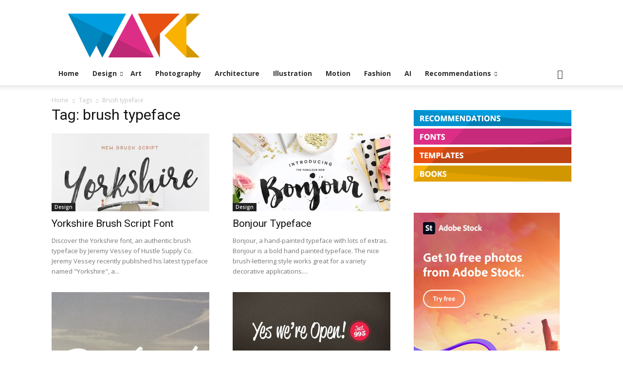

--- FILE ---
content_type: text/html; charset=UTF-8
request_url: https://weandthecolor.com/tag/brush-typeface
body_size: 20374
content:
<!doctype html > <!--[if IE 8]><html class="ie8" lang="en"> <![endif]--> <!--[if IE 9]><html class="ie9" lang="en"> <![endif]--> <!--[if gt IE 8]><!--><html lang="en-US"> <!--<![endif]--><head><link media="all" href="https://weandthecolor-21f52.kxcdn.com/wp-content/cache/autoptimize/css/autoptimize_f16af6c8e0432b3dbc13e580beb39bd5.css" rel="stylesheet"><title>brush typeface Archives &#8211; WE AND THE COLOR</title><meta charset="UTF-8" /><meta name="viewport" content="width=device-width, initial-scale=1.0"><link rel="pingback" href="https://weandthecolor.com/xmlrpc.php" /><meta name='robots' content='index, follow, max-image-preview:large, max-snippet:-1, max-video-preview:-1' /><style>img:is([sizes="auto" i], [sizes^="auto," i]) { contain-intrinsic-size: 3000px 1500px }</style><link rel="icon" type="image/png" href="https://weandthecolor-21f52.kxcdn.com/wp-content/uploads/2019/03/watc-favicon-160x160.png"><link rel="canonical" href="https://weandthecolor.com/tag/brush-typeface" /><meta property="og:locale" content="en_US" /><meta property="og:type" content="article" /><meta property="og:title" content="brush typeface Archives &#8211; WE AND THE COLOR" /><meta property="og:url" content="https://weandthecolor.com/tag/brush-typeface" /><meta property="og:site_name" content="WE AND THE COLOR" /><meta name="twitter:card" content="summary_large_image" /><meta name="twitter:site" content="@weandthecolor" /> <script type="application/ld+json" class="yoast-schema-graph">{"@context":"https://schema.org","@graph":[{"@type":"CollectionPage","@id":"https://weandthecolor.com/tag/brush-typeface","url":"https://weandthecolor.com/tag/brush-typeface","name":"brush typeface Archives &#8211; WE AND THE COLOR","isPartOf":{"@id":"https://weandthecolor.com/#website"},"primaryImageOfPage":{"@id":"https://weandthecolor.com/tag/brush-typeface#primaryimage"},"image":{"@id":"https://weandthecolor.com/tag/brush-typeface#primaryimage"},"thumbnailUrl":"https://weandthecolor-21f52.kxcdn.com/wp-content/uploads/2016/02/1-The-Yorkshire-brush-script-typeface-has-been-created-by-Jeremy-Vessey-using-both-pen-and-brush.jpg","breadcrumb":{"@id":"https://weandthecolor.com/tag/brush-typeface#breadcrumb"},"inLanguage":"en-US"},{"@type":"ImageObject","inLanguage":"en-US","@id":"https://weandthecolor.com/tag/brush-typeface#primaryimage","url":"https://weandthecolor-21f52.kxcdn.com/wp-content/uploads/2016/02/1-The-Yorkshire-brush-script-typeface-has-been-created-by-Jeremy-Vessey-using-both-pen-and-brush.jpg","contentUrl":"https://weandthecolor-21f52.kxcdn.com/wp-content/uploads/2016/02/1-The-Yorkshire-brush-script-typeface-has-been-created-by-Jeremy-Vessey-using-both-pen-and-brush.jpg","width":696,"height":457,"caption":"The Yorkshire brush script typeface has been created by Jeremy Vessey using both pen and brush."},{"@type":"BreadcrumbList","@id":"https://weandthecolor.com/tag/brush-typeface#breadcrumb","itemListElement":[{"@type":"ListItem","position":1,"name":"Home","item":"https://weandthecolor.com/"},{"@type":"ListItem","position":2,"name":"brush typeface"}]},{"@type":"WebSite","@id":"https://weandthecolor.com/#website","url":"https://weandthecolor.com/","name":"WE AND THE COLOR","description":"Online Magazine and Blog for your Creative Inspiration in Design, Photography, Art","publisher":{"@id":"https://weandthecolor.com/#organization"},"potentialAction":[{"@type":"SearchAction","target":{"@type":"EntryPoint","urlTemplate":"https://weandthecolor.com/?s={search_term_string}"},"query-input":{"@type":"PropertyValueSpecification","valueRequired":true,"valueName":"search_term_string"}}],"inLanguage":"en-US"},{"@type":"Organization","@id":"https://weandthecolor.com/#organization","name":"WE AND THE COLOR","url":"https://weandthecolor.com/","logo":{"@type":"ImageObject","inLanguage":"en-US","@id":"https://weandthecolor.com/#/schema/logo/image/","url":"https://weandthecolor-21f52.kxcdn.com/wp-content/uploads/2019/01/WATC-Logo-2000x2000-2.png","contentUrl":"https://weandthecolor-21f52.kxcdn.com/wp-content/uploads/2019/01/WATC-Logo-2000x2000-2.png","width":2000,"height":2000,"caption":"WE AND THE COLOR"},"image":{"@id":"https://weandthecolor.com/#/schema/logo/image/"},"sameAs":["https://www.facebook.com/weandthecolor","https://x.com/weandthecolor","https://instagram.com/weandthecolor/","https://www.linkedin.com/company/we-and-the-color/","https://www.pinterest.com/weandthecolor/","https://www.youtube.com/channel/UCTSfgaSJtZMtc4wKqwTImRg"]}]}</script> <link rel='dns-prefetch' href='//fonts.googleapis.com' /><link rel="alternate" type="application/rss+xml" title="WE AND THE COLOR &raquo; Feed" href="https://weandthecolor.com/feed" /><link rel="alternate" type="application/rss+xml" title="WE AND THE COLOR &raquo; Comments Feed" href="https://weandthecolor.com/comments/feed" /><link rel="alternate" type="application/rss+xml" title="WE AND THE COLOR &raquo; brush typeface Tag Feed" href="https://weandthecolor.com/tag/brush-typeface/feed" /> <script type="text/javascript">window._wpemojiSettings = {"baseUrl":"https:\/\/s.w.org\/images\/core\/emoji\/16.0.1\/72x72\/","ext":".png","svgUrl":"https:\/\/s.w.org\/images\/core\/emoji\/16.0.1\/svg\/","svgExt":".svg","source":{"concatemoji":"https:\/\/weandthecolor-21f52.kxcdn.com\/wp-includes\/js\/wp-emoji-release.min.js?ver=6.8.3"}};
/*! This file is auto-generated */
!function(s,n){var o,i,e;function c(e){try{var t={supportTests:e,timestamp:(new Date).valueOf()};sessionStorage.setItem(o,JSON.stringify(t))}catch(e){}}function p(e,t,n){e.clearRect(0,0,e.canvas.width,e.canvas.height),e.fillText(t,0,0);var t=new Uint32Array(e.getImageData(0,0,e.canvas.width,e.canvas.height).data),a=(e.clearRect(0,0,e.canvas.width,e.canvas.height),e.fillText(n,0,0),new Uint32Array(e.getImageData(0,0,e.canvas.width,e.canvas.height).data));return t.every(function(e,t){return e===a[t]})}function u(e,t){e.clearRect(0,0,e.canvas.width,e.canvas.height),e.fillText(t,0,0);for(var n=e.getImageData(16,16,1,1),a=0;a<n.data.length;a++)if(0!==n.data[a])return!1;return!0}function f(e,t,n,a){switch(t){case"flag":return n(e,"\ud83c\udff3\ufe0f\u200d\u26a7\ufe0f","\ud83c\udff3\ufe0f\u200b\u26a7\ufe0f")?!1:!n(e,"\ud83c\udde8\ud83c\uddf6","\ud83c\udde8\u200b\ud83c\uddf6")&&!n(e,"\ud83c\udff4\udb40\udc67\udb40\udc62\udb40\udc65\udb40\udc6e\udb40\udc67\udb40\udc7f","\ud83c\udff4\u200b\udb40\udc67\u200b\udb40\udc62\u200b\udb40\udc65\u200b\udb40\udc6e\u200b\udb40\udc67\u200b\udb40\udc7f");case"emoji":return!a(e,"\ud83e\udedf")}return!1}function g(e,t,n,a){var r="undefined"!=typeof WorkerGlobalScope&&self instanceof WorkerGlobalScope?new OffscreenCanvas(300,150):s.createElement("canvas"),o=r.getContext("2d",{willReadFrequently:!0}),i=(o.textBaseline="top",o.font="600 32px Arial",{});return e.forEach(function(e){i[e]=t(o,e,n,a)}),i}function t(e){var t=s.createElement("script");t.src=e,t.defer=!0,s.head.appendChild(t)}"undefined"!=typeof Promise&&(o="wpEmojiSettingsSupports",i=["flag","emoji"],n.supports={everything:!0,everythingExceptFlag:!0},e=new Promise(function(e){s.addEventListener("DOMContentLoaded",e,{once:!0})}),new Promise(function(t){var n=function(){try{var e=JSON.parse(sessionStorage.getItem(o));if("object"==typeof e&&"number"==typeof e.timestamp&&(new Date).valueOf()<e.timestamp+604800&&"object"==typeof e.supportTests)return e.supportTests}catch(e){}return null}();if(!n){if("undefined"!=typeof Worker&&"undefined"!=typeof OffscreenCanvas&&"undefined"!=typeof URL&&URL.createObjectURL&&"undefined"!=typeof Blob)try{var e="postMessage("+g.toString()+"("+[JSON.stringify(i),f.toString(),p.toString(),u.toString()].join(",")+"));",a=new Blob([e],{type:"text/javascript"}),r=new Worker(URL.createObjectURL(a),{name:"wpTestEmojiSupports"});return void(r.onmessage=function(e){c(n=e.data),r.terminate(),t(n)})}catch(e){}c(n=g(i,f,p,u))}t(n)}).then(function(e){for(var t in e)n.supports[t]=e[t],n.supports.everything=n.supports.everything&&n.supports[t],"flag"!==t&&(n.supports.everythingExceptFlag=n.supports.everythingExceptFlag&&n.supports[t]);n.supports.everythingExceptFlag=n.supports.everythingExceptFlag&&!n.supports.flag,n.DOMReady=!1,n.readyCallback=function(){n.DOMReady=!0}}).then(function(){return e}).then(function(){var e;n.supports.everything||(n.readyCallback(),(e=n.source||{}).concatemoji?t(e.concatemoji):e.wpemoji&&e.twemoji&&(t(e.twemoji),t(e.wpemoji)))}))}((window,document),window._wpemojiSettings);</script> <style id='wp-emoji-styles-inline-css' type='text/css'>img.wp-smiley, img.emoji {
		display: inline !important;
		border: none !important;
		box-shadow: none !important;
		height: 1em !important;
		width: 1em !important;
		margin: 0 0.07em !important;
		vertical-align: -0.1em !important;
		background: none !important;
		padding: 0 !important;
	}</style><style id='classic-theme-styles-inline-css' type='text/css'>/*! This file is auto-generated */
.wp-block-button__link{color:#fff;background-color:#32373c;border-radius:9999px;box-shadow:none;text-decoration:none;padding:calc(.667em + 2px) calc(1.333em + 2px);font-size:1.125em}.wp-block-file__button{background:#32373c;color:#fff;text-decoration:none}</style><style id='activitypub-follow-me-style-inline-css' type='text/css'>body.modal-open{overflow:hidden}.activitypub-modal__overlay{align-items:center;background-color:rgba(0,0,0,.5);bottom:0;color:initial;display:flex;justify-content:center;left:0;padding:1rem;position:fixed;right:0;top:0;z-index:100000}.activitypub-modal__overlay.compact{align-items:flex-start;background-color:transparent;bottom:auto;justify-content:flex-start;left:auto;padding:0;position:absolute;right:auto;top:auto;z-index:100}.activitypub-modal__overlay[hidden]{display:none}.activitypub-modal__frame{animation:activitypub-modal-appear .2s ease-out;background-color:var(--wp--preset--color--white,#fff);border-radius:8px;box-shadow:0 5px 15px rgba(0,0,0,.3);display:flex;flex-direction:column;max-height:calc(100vh - 2rem);max-width:660px;overflow:hidden;width:100%}.compact .activitypub-modal__frame{box-shadow:0 2px 8px rgba(0,0,0,.1);max-height:300px;max-width:-moz-min-content;max-width:min-content;min-width:250px;width:auto}.activitypub-modal__header{align-items:center;border-bottom:1px solid var(--wp--preset--color--light-gray,#f0f0f0);display:flex;flex-shrink:0;justify-content:space-between;padding:2rem 2rem 1.5rem}.compact .activitypub-modal__header{display:none}.activitypub-modal__header .activitypub-modal__close{align-items:center;border:none;cursor:pointer;display:flex;justify-content:center;padding:.5rem;width:auto}.activitypub-modal__header .activitypub-modal__close:active{border:none;padding:.5rem}.activitypub-modal__title{font-size:130%;font-weight:600;line-height:1.4;margin:0!important}.activitypub-modal__content{overflow-y:auto}@keyframes activitypub-modal-appear{0%{opacity:0;transform:translateY(20px)}to{opacity:1;transform:translateY(0)}}.activitypub-follow-me-block-wrapper{display:block;margin:1rem 0;position:relative}.activitypub-follow-me-block-wrapper .activitypub-profile{padding:1rem 0}.activitypub-follow-me-block-wrapper .activitypub-profile__body{display:flex;flex-wrap:wrap}.activitypub-follow-me-block-wrapper .activitypub-profile__avatar{border-radius:50%;height:75px;margin-right:1rem;-o-object-fit:cover;object-fit:cover;width:75px}.activitypub-follow-me-block-wrapper .activitypub-profile__content{align-items:center;display:flex;flex:1;flex-wrap:wrap;justify-content:space-between;min-width:0}.activitypub-follow-me-block-wrapper .activitypub-profile__info{display:block;flex:1;min-width:0}.activitypub-follow-me-block-wrapper .activitypub-profile__name{font-size:1.25em;overflow:hidden;text-overflow:ellipsis;white-space:nowrap}.activitypub-follow-me-block-wrapper .activitypub-profile__handle,.activitypub-follow-me-block-wrapper .activitypub-profile__name{color:inherit;line-height:1.2;overflow:hidden;text-overflow:ellipsis;white-space:nowrap}.activitypub-follow-me-block-wrapper .activitypub-profile div.wp-block-button{align-items:center;display:flex;margin:0 0 0 1rem}.activitypub-follow-me-block-wrapper .activitypub-profile .wp-block-button__link{margin:0}.activitypub-follow-me-block-wrapper .activitypub-profile .is-small{font-size:.8rem;padding:.25rem .5rem}.activitypub-follow-me-block-wrapper .activitypub-profile .is-compact{font-size:.9rem;padding:.4rem .8rem}.activitypub-follow-me-block-wrapper:not(.is-style-button-only):not(.is-style-profile) .activitypub-profile__bio,.activitypub-follow-me-block-wrapper:not(.is-style-button-only):not(.is-style-profile) .activitypub-profile__stats{display:none}.activitypub-follow-me-block-wrapper.is-style-button-only .activitypub-profile{padding:0}.activitypub-follow-me-block-wrapper.is-style-button-only .activitypub-profile__body{display:block;padding:0}.activitypub-follow-me-block-wrapper.is-style-button-only .activitypub-profile__content{display:inline}.activitypub-follow-me-block-wrapper.is-style-button-only div.wp-block-button{display:inline-block;margin:0}.activitypub-follow-me-block-wrapper.is-style-button-only .activitypub-profile__avatar,.activitypub-follow-me-block-wrapper.is-style-button-only .activitypub-profile__bio,.activitypub-follow-me-block-wrapper.is-style-button-only .activitypub-profile__handle,.activitypub-follow-me-block-wrapper.is-style-button-only .activitypub-profile__name,.activitypub-follow-me-block-wrapper.is-style-button-only .activitypub-profile__stats{display:none}.activitypub-follow-me-block-wrapper.is-style-profile{border-radius:8px;box-shadow:0 2px 8px rgba(0,0,0,.1);overflow:hidden}.activitypub-follow-me-block-wrapper.is-style-profile .activitypub-profile,.activitypub-follow-me-block-wrapper.is-style-profile.has-background .activitypub-profile{padding:0}.activitypub-follow-me-block-wrapper.is-style-profile .activitypub-profile__header{background-color:#ccc;background-position:50%;background-size:cover;height:120px;width:100%}.activitypub-follow-me-block-wrapper.is-style-profile .activitypub-profile__body{padding:1rem}.activitypub-follow-me-block-wrapper.is-style-profile .activitypub-profile__avatar{height:64px;width:64px}.activitypub-follow-me-block-wrapper.is-style-profile .activitypub-profile__content{flex:1;min-width:0}.activitypub-follow-me-block-wrapper.is-style-profile .activitypub-profile__name{margin-bottom:.25rem}.activitypub-follow-me-block-wrapper.is-style-profile .activitypub-profile__bio{font-size:90%;line-height:1.4;margin-top:16px;width:100%}.activitypub-follow-me-block-wrapper.is-style-profile .activitypub-profile__bio p{margin:0 0 .5rem}.activitypub-follow-me-block-wrapper.is-style-profile .activitypub-profile__bio p:last-child{margin-bottom:0}.activitypub-follow-me-block-wrapper.is-style-profile .activitypub-profile__stats{display:flex;font-size:.9em;gap:16px;margin-top:1rem;width:100%}.activitypub-follow-me-block-wrapper.has-background .activitypub-profile,.activitypub-follow-me-block-wrapper.has-border .activitypub-profile{padding-left:1rem;padding-right:1rem}.activitypub-dialog__section{border-bottom:1px solid var(--wp--preset--color--light-gray,#f0f0f0);padding:1.5rem 2rem}.activitypub-dialog__section:last-child{border-bottom:none;padding-bottom:2rem}.activitypub-dialog__section h4{font-size:110%;margin-bottom:.5rem;margin-top:0}.activitypub-dialog__description{color:inherit;font-size:95%;margin-bottom:1rem}.activitypub-dialog__button-group{display:flex;margin-bottom:.5rem;width:100%}.activitypub-dialog__button-group input[type]{border:1px solid var(--wp--preset--color--gray,#e2e4e7);border-radius:4px 0 0 4px;flex:1;line-height:1;margin:0}.activitypub-dialog__button-group input[type]::-moz-placeholder{opacity:.5}.activitypub-dialog__button-group input[type]::placeholder{opacity:.5}.activitypub-dialog__button-group input[type][aria-invalid=true]{border-color:var(--wp--preset--color--vivid-red)}.activitypub-dialog__button-group button{border-radius:0 4px 4px 0!important;margin-left:-1px!important;min-width:22.5%;width:auto}.activitypub-dialog__error{color:var(--wp--preset--color--vivid-red);font-size:90%;margin-top:.5rem}</style><style id='activitypub-reactions-style-inline-css' type='text/css'>body.modal-open{overflow:hidden}.activitypub-modal__overlay{align-items:center;background-color:rgba(0,0,0,.5);bottom:0;color:initial;display:flex;justify-content:center;left:0;padding:1rem;position:fixed;right:0;top:0;z-index:100000}.activitypub-modal__overlay.compact{align-items:flex-start;background-color:transparent;bottom:auto;justify-content:flex-start;left:auto;padding:0;position:absolute;right:auto;top:auto;z-index:100}.activitypub-modal__overlay[hidden]{display:none}.activitypub-modal__frame{animation:activitypub-modal-appear .2s ease-out;background-color:var(--wp--preset--color--white,#fff);border-radius:8px;box-shadow:0 5px 15px rgba(0,0,0,.3);display:flex;flex-direction:column;max-height:calc(100vh - 2rem);max-width:660px;overflow:hidden;width:100%}.compact .activitypub-modal__frame{box-shadow:0 2px 8px rgba(0,0,0,.1);max-height:300px;max-width:-moz-min-content;max-width:min-content;min-width:250px;width:auto}.activitypub-modal__header{align-items:center;border-bottom:1px solid var(--wp--preset--color--light-gray,#f0f0f0);display:flex;flex-shrink:0;justify-content:space-between;padding:2rem 2rem 1.5rem}.compact .activitypub-modal__header{display:none}.activitypub-modal__header .activitypub-modal__close{align-items:center;border:none;cursor:pointer;display:flex;justify-content:center;padding:.5rem;width:auto}.activitypub-modal__header .activitypub-modal__close:active{border:none;padding:.5rem}.activitypub-modal__title{font-size:130%;font-weight:600;line-height:1.4;margin:0!important}.activitypub-modal__content{overflow-y:auto}@keyframes activitypub-modal-appear{0%{opacity:0;transform:translateY(20px)}to{opacity:1;transform:translateY(0)}}.wp-block-activitypub-reactions{margin-bottom:2rem;margin-top:2rem;position:relative}.wp-block-activitypub-reactions.has-background,.wp-block-activitypub-reactions.has-border{box-sizing:border-box;padding:2rem}.wp-block-activitypub-reactions .activitypub-reactions{display:flex;flex-direction:column;flex-wrap:wrap}.wp-block-activitypub-reactions .reaction-group{align-items:center;display:flex;gap:.75rem;justify-content:flex-start;margin:.5em 0;position:relative;width:100%}@media(max-width:782px){.wp-block-activitypub-reactions .reaction-group:has(.reaction-avatars:not(:empty)){justify-content:space-between}}.wp-block-activitypub-reactions .reaction-group .reaction-avatars{align-items:center;display:flex;flex-direction:row;list-style:none;margin:0!important;padding:0}.wp-block-activitypub-reactions .reaction-group .reaction-avatars li{margin:0 -10px 0 0;padding:0;transition:transform .2s ease}.wp-block-activitypub-reactions .reaction-group .reaction-avatars li:not([hidden]):not(:has(~li:not([hidden]))){margin-right:0}.wp-block-activitypub-reactions .reaction-group .reaction-avatars li:hover{transform:translateY(-2px);z-index:2}.wp-block-activitypub-reactions .reaction-group .reaction-avatars li a{border-radius:50%;box-shadow:none;display:block;line-height:1;text-decoration:none}.wp-block-activitypub-reactions .reaction-group .reaction-avatar{max-height:32px;max-width:32px;overflow:hidden;-moz-force-broken-image-icon:1;border:.5px solid var(--wp--preset--color--contrast,hsla(0,0%,100%,.8));border-radius:50%;box-shadow:0 0 0 .5px hsla(0,0%,100%,.8),0 1px 3px rgba(0,0,0,.2);transition:transform .6s cubic-bezier(.34,1.56,.64,1);will-change:transform}.wp-block-activitypub-reactions .reaction-group .reaction-avatar:focus-visible,.wp-block-activitypub-reactions .reaction-group .reaction-avatar:hover{position:relative;transform:translateY(-5px);z-index:1}.wp-block-activitypub-reactions .reaction-group .reaction-label{align-items:center;background:none;border:none;border-radius:4px;color:currentColor;display:flex;flex:0 0 auto;font-size:70%;gap:.25rem;padding:.25rem .5rem;text-decoration:none;transition:background-color .2s ease;white-space:nowrap}.wp-block-activitypub-reactions .reaction-group .reaction-label:hover{background-color:rgba(0,0,0,.05);color:currentColor}.wp-block-activitypub-reactions .reaction-group .reaction-label:focus:not(:disabled){box-shadow:none;outline:1px solid currentColor;outline-offset:2px}.reactions-list{list-style:none;margin:0!important;padding:.5rem}.components-popover__content>.reactions-list{padding:0}.reactions-list .reaction-item{margin:0 0 .5rem}.reactions-list .reaction-item:last-child{margin-bottom:0}.reactions-list .reaction-item a{align-items:center;border-radius:4px;box-shadow:none;color:inherit;display:flex;gap:.75rem;padding:.5rem;text-decoration:none;transition:background-color .2s ease}.reactions-list .reaction-item a:hover{background-color:rgba(0,0,0,.03)}.reactions-list .reaction-item img{border:1px solid var(--wp--preset--color--light-gray,#f0f0f0);border-radius:50%;box-shadow:none;height:36px;width:36px}.reactions-list .reaction-item .reaction-name{font-size:75%}.components-popover__content{box-shadow:0 2px 8px rgba(0,0,0,.1);max-height:300px;max-width:-moz-min-content;max-width:min-content;min-width:250px;padding:.5rem;width:auto}</style><style id='activitypub-reply-style-inline-css' type='text/css'>.activitypub-embed{background:#fff;border:1px solid #e6e6e6;border-radius:12px;font-family:-apple-system,BlinkMacSystemFont,Segoe UI,Roboto,Helvetica,Arial,sans-serif;max-width:100%;padding:0}.activitypub-reply-block .activitypub-embed{margin:1em 0}.activitypub-embed-header{align-items:center;display:flex;gap:10px;padding:15px}.activitypub-embed-header img{border-radius:50%;height:48px;width:48px}.activitypub-embed-header-text{flex-grow:1}.activitypub-embed-header-text h2{color:#000;font-size:15px;font-weight:600;margin:0;padding:0}.activitypub-embed-header-text .ap-account{color:#687684;font-size:14px;text-decoration:none}.activitypub-embed-content{padding:0 15px 15px}.activitypub-embed-content .ap-title{color:#000;font-size:23px;font-weight:600;margin:0 0 10px;padding:0}.activitypub-embed-content .ap-subtitle{color:#000;font-size:15px;margin:0 0 15px}.activitypub-embed-content .ap-preview{border:1px solid #e6e6e6}.activitypub-embed-content .ap-preview img{display:block;height:auto}.activitypub-embed-content .ap-preview{border-radius:8px;box-sizing:border-box;display:grid;gap:2px;grid-template-columns:1fr 1fr;grid-template-rows:1fr 1fr;margin:1em 0 0;min-height:64px;overflow:hidden;position:relative;width:100%}.activitypub-embed-content .ap-preview.layout-1{grid-template-columns:1fr;grid-template-rows:1fr}.activitypub-embed-content .ap-preview.layout-2{aspect-ratio:auto;grid-template-rows:1fr;height:auto}.activitypub-embed-content .ap-preview.layout-3>img:first-child{grid-row:span 2}.activitypub-embed-content .ap-preview img{border:0;box-sizing:border-box;display:inline-block;height:100%;-o-object-fit:cover;object-fit:cover;overflow:hidden;position:relative;width:100%}.activitypub-embed-content .ap-preview audio,.activitypub-embed-content .ap-preview video{display:block;grid-column:1/span 2;max-width:100%}.activitypub-embed-content .ap-preview audio{width:100%}.activitypub-embed-content .ap-preview-text{padding:15px}.activitypub-embed-meta{border-top:1px solid #e6e6e6;color:#687684;display:flex;font-size:13px;gap:15px;padding:15px}.activitypub-embed-meta .ap-stat{align-items:center;display:flex;gap:5px}@media only screen and (max-width:399px){.activitypub-embed-meta span.ap-stat{display:none!important}}.activitypub-embed-meta a.ap-stat{color:inherit;text-decoration:none}.activitypub-embed-meta strong{color:#000;font-weight:600}.activitypub-embed-meta .ap-stat-label{color:#687684}.wp-block-activitypub-reply .components-spinner{height:12px;margin-bottom:0;margin-top:0;width:12px}</style><style id='global-styles-inline-css' type='text/css'>:root{--wp--preset--aspect-ratio--square: 1;--wp--preset--aspect-ratio--4-3: 4/3;--wp--preset--aspect-ratio--3-4: 3/4;--wp--preset--aspect-ratio--3-2: 3/2;--wp--preset--aspect-ratio--2-3: 2/3;--wp--preset--aspect-ratio--16-9: 16/9;--wp--preset--aspect-ratio--9-16: 9/16;--wp--preset--color--black: #000000;--wp--preset--color--cyan-bluish-gray: #abb8c3;--wp--preset--color--white: #ffffff;--wp--preset--color--pale-pink: #f78da7;--wp--preset--color--vivid-red: #cf2e2e;--wp--preset--color--luminous-vivid-orange: #ff6900;--wp--preset--color--luminous-vivid-amber: #fcb900;--wp--preset--color--light-green-cyan: #7bdcb5;--wp--preset--color--vivid-green-cyan: #00d084;--wp--preset--color--pale-cyan-blue: #8ed1fc;--wp--preset--color--vivid-cyan-blue: #0693e3;--wp--preset--color--vivid-purple: #9b51e0;--wp--preset--gradient--vivid-cyan-blue-to-vivid-purple: linear-gradient(135deg,rgba(6,147,227,1) 0%,rgb(155,81,224) 100%);--wp--preset--gradient--light-green-cyan-to-vivid-green-cyan: linear-gradient(135deg,rgb(122,220,180) 0%,rgb(0,208,130) 100%);--wp--preset--gradient--luminous-vivid-amber-to-luminous-vivid-orange: linear-gradient(135deg,rgba(252,185,0,1) 0%,rgba(255,105,0,1) 100%);--wp--preset--gradient--luminous-vivid-orange-to-vivid-red: linear-gradient(135deg,rgba(255,105,0,1) 0%,rgb(207,46,46) 100%);--wp--preset--gradient--very-light-gray-to-cyan-bluish-gray: linear-gradient(135deg,rgb(238,238,238) 0%,rgb(169,184,195) 100%);--wp--preset--gradient--cool-to-warm-spectrum: linear-gradient(135deg,rgb(74,234,220) 0%,rgb(151,120,209) 20%,rgb(207,42,186) 40%,rgb(238,44,130) 60%,rgb(251,105,98) 80%,rgb(254,248,76) 100%);--wp--preset--gradient--blush-light-purple: linear-gradient(135deg,rgb(255,206,236) 0%,rgb(152,150,240) 100%);--wp--preset--gradient--blush-bordeaux: linear-gradient(135deg,rgb(254,205,165) 0%,rgb(254,45,45) 50%,rgb(107,0,62) 100%);--wp--preset--gradient--luminous-dusk: linear-gradient(135deg,rgb(255,203,112) 0%,rgb(199,81,192) 50%,rgb(65,88,208) 100%);--wp--preset--gradient--pale-ocean: linear-gradient(135deg,rgb(255,245,203) 0%,rgb(182,227,212) 50%,rgb(51,167,181) 100%);--wp--preset--gradient--electric-grass: linear-gradient(135deg,rgb(202,248,128) 0%,rgb(113,206,126) 100%);--wp--preset--gradient--midnight: linear-gradient(135deg,rgb(2,3,129) 0%,rgb(40,116,252) 100%);--wp--preset--font-size--small: 11px;--wp--preset--font-size--medium: 20px;--wp--preset--font-size--large: 32px;--wp--preset--font-size--x-large: 42px;--wp--preset--font-size--regular: 15px;--wp--preset--font-size--larger: 50px;--wp--preset--spacing--20: 0.44rem;--wp--preset--spacing--30: 0.67rem;--wp--preset--spacing--40: 1rem;--wp--preset--spacing--50: 1.5rem;--wp--preset--spacing--60: 2.25rem;--wp--preset--spacing--70: 3.38rem;--wp--preset--spacing--80: 5.06rem;--wp--preset--shadow--natural: 6px 6px 9px rgba(0, 0, 0, 0.2);--wp--preset--shadow--deep: 12px 12px 50px rgba(0, 0, 0, 0.4);--wp--preset--shadow--sharp: 6px 6px 0px rgba(0, 0, 0, 0.2);--wp--preset--shadow--outlined: 6px 6px 0px -3px rgba(255, 255, 255, 1), 6px 6px rgba(0, 0, 0, 1);--wp--preset--shadow--crisp: 6px 6px 0px rgba(0, 0, 0, 1);}:where(.is-layout-flex){gap: 0.5em;}:where(.is-layout-grid){gap: 0.5em;}body .is-layout-flex{display: flex;}.is-layout-flex{flex-wrap: wrap;align-items: center;}.is-layout-flex > :is(*, div){margin: 0;}body .is-layout-grid{display: grid;}.is-layout-grid > :is(*, div){margin: 0;}:where(.wp-block-columns.is-layout-flex){gap: 2em;}:where(.wp-block-columns.is-layout-grid){gap: 2em;}:where(.wp-block-post-template.is-layout-flex){gap: 1.25em;}:where(.wp-block-post-template.is-layout-grid){gap: 1.25em;}.has-black-color{color: var(--wp--preset--color--black) !important;}.has-cyan-bluish-gray-color{color: var(--wp--preset--color--cyan-bluish-gray) !important;}.has-white-color{color: var(--wp--preset--color--white) !important;}.has-pale-pink-color{color: var(--wp--preset--color--pale-pink) !important;}.has-vivid-red-color{color: var(--wp--preset--color--vivid-red) !important;}.has-luminous-vivid-orange-color{color: var(--wp--preset--color--luminous-vivid-orange) !important;}.has-luminous-vivid-amber-color{color: var(--wp--preset--color--luminous-vivid-amber) !important;}.has-light-green-cyan-color{color: var(--wp--preset--color--light-green-cyan) !important;}.has-vivid-green-cyan-color{color: var(--wp--preset--color--vivid-green-cyan) !important;}.has-pale-cyan-blue-color{color: var(--wp--preset--color--pale-cyan-blue) !important;}.has-vivid-cyan-blue-color{color: var(--wp--preset--color--vivid-cyan-blue) !important;}.has-vivid-purple-color{color: var(--wp--preset--color--vivid-purple) !important;}.has-black-background-color{background-color: var(--wp--preset--color--black) !important;}.has-cyan-bluish-gray-background-color{background-color: var(--wp--preset--color--cyan-bluish-gray) !important;}.has-white-background-color{background-color: var(--wp--preset--color--white) !important;}.has-pale-pink-background-color{background-color: var(--wp--preset--color--pale-pink) !important;}.has-vivid-red-background-color{background-color: var(--wp--preset--color--vivid-red) !important;}.has-luminous-vivid-orange-background-color{background-color: var(--wp--preset--color--luminous-vivid-orange) !important;}.has-luminous-vivid-amber-background-color{background-color: var(--wp--preset--color--luminous-vivid-amber) !important;}.has-light-green-cyan-background-color{background-color: var(--wp--preset--color--light-green-cyan) !important;}.has-vivid-green-cyan-background-color{background-color: var(--wp--preset--color--vivid-green-cyan) !important;}.has-pale-cyan-blue-background-color{background-color: var(--wp--preset--color--pale-cyan-blue) !important;}.has-vivid-cyan-blue-background-color{background-color: var(--wp--preset--color--vivid-cyan-blue) !important;}.has-vivid-purple-background-color{background-color: var(--wp--preset--color--vivid-purple) !important;}.has-black-border-color{border-color: var(--wp--preset--color--black) !important;}.has-cyan-bluish-gray-border-color{border-color: var(--wp--preset--color--cyan-bluish-gray) !important;}.has-white-border-color{border-color: var(--wp--preset--color--white) !important;}.has-pale-pink-border-color{border-color: var(--wp--preset--color--pale-pink) !important;}.has-vivid-red-border-color{border-color: var(--wp--preset--color--vivid-red) !important;}.has-luminous-vivid-orange-border-color{border-color: var(--wp--preset--color--luminous-vivid-orange) !important;}.has-luminous-vivid-amber-border-color{border-color: var(--wp--preset--color--luminous-vivid-amber) !important;}.has-light-green-cyan-border-color{border-color: var(--wp--preset--color--light-green-cyan) !important;}.has-vivid-green-cyan-border-color{border-color: var(--wp--preset--color--vivid-green-cyan) !important;}.has-pale-cyan-blue-border-color{border-color: var(--wp--preset--color--pale-cyan-blue) !important;}.has-vivid-cyan-blue-border-color{border-color: var(--wp--preset--color--vivid-cyan-blue) !important;}.has-vivid-purple-border-color{border-color: var(--wp--preset--color--vivid-purple) !important;}.has-vivid-cyan-blue-to-vivid-purple-gradient-background{background: var(--wp--preset--gradient--vivid-cyan-blue-to-vivid-purple) !important;}.has-light-green-cyan-to-vivid-green-cyan-gradient-background{background: var(--wp--preset--gradient--light-green-cyan-to-vivid-green-cyan) !important;}.has-luminous-vivid-amber-to-luminous-vivid-orange-gradient-background{background: var(--wp--preset--gradient--luminous-vivid-amber-to-luminous-vivid-orange) !important;}.has-luminous-vivid-orange-to-vivid-red-gradient-background{background: var(--wp--preset--gradient--luminous-vivid-orange-to-vivid-red) !important;}.has-very-light-gray-to-cyan-bluish-gray-gradient-background{background: var(--wp--preset--gradient--very-light-gray-to-cyan-bluish-gray) !important;}.has-cool-to-warm-spectrum-gradient-background{background: var(--wp--preset--gradient--cool-to-warm-spectrum) !important;}.has-blush-light-purple-gradient-background{background: var(--wp--preset--gradient--blush-light-purple) !important;}.has-blush-bordeaux-gradient-background{background: var(--wp--preset--gradient--blush-bordeaux) !important;}.has-luminous-dusk-gradient-background{background: var(--wp--preset--gradient--luminous-dusk) !important;}.has-pale-ocean-gradient-background{background: var(--wp--preset--gradient--pale-ocean) !important;}.has-electric-grass-gradient-background{background: var(--wp--preset--gradient--electric-grass) !important;}.has-midnight-gradient-background{background: var(--wp--preset--gradient--midnight) !important;}.has-small-font-size{font-size: var(--wp--preset--font-size--small) !important;}.has-medium-font-size{font-size: var(--wp--preset--font-size--medium) !important;}.has-large-font-size{font-size: var(--wp--preset--font-size--large) !important;}.has-x-large-font-size{font-size: var(--wp--preset--font-size--x-large) !important;}
:where(.wp-block-post-template.is-layout-flex){gap: 1.25em;}:where(.wp-block-post-template.is-layout-grid){gap: 1.25em;}
:where(.wp-block-columns.is-layout-flex){gap: 2em;}:where(.wp-block-columns.is-layout-grid){gap: 2em;}
:root :where(.wp-block-pullquote){font-size: 1.5em;line-height: 1.6;}</style><link rel='stylesheet' id='google-fonts-style-css' href='https://fonts.googleapis.com/css?family=Open+Sans%3A400%2C600%2C700%7CRoboto%3A400%2C600%2C700&#038;display=swap&#038;ver=12.7.1' type='text/css' media='all' /><style id='td-theme-inline-css' type='text/css'>@media (max-width:767px){.td-header-desktop-wrap{display:none}}@media (min-width:767px){.td-header-mobile-wrap{display:none}}</style> <script type="text/javascript" src="https://weandthecolor-21f52.kxcdn.com/wp-includes/js/jquery/jquery.min.js?ver=3.7.1" id="jquery-core-js"></script> <script type="text/javascript" src="https://weandthecolor-21f52.kxcdn.com/wp-includes/js/jquery/jquery-migrate.min.js?ver=3.4.1" id="jquery-migrate-js"></script> <link rel="https://api.w.org/" href="https://weandthecolor.com/wp-json/" /><link rel="alternate" title="JSON" type="application/json" href="https://weandthecolor.com/wp-json/wp/v2/tags/12183" /><link rel="EditURI" type="application/rsd+xml" title="RSD" href="https://weandthecolor.com/xmlrpc.php?rsd" /><meta name="generator" content="WordPress 6.8.3" /><meta property="fediverse:creator" name="fediverse:creator" content="fediverse@weandthecolor.com" /> <script>window.tdb_global_vars = {"wpRestUrl":"https:\/\/weandthecolor.com\/wp-json\/","permalinkStructure":"\/%postname%\/%post_id%"};
        window.tdb_p_autoload_vars = {"isAjax":false,"isAdminBarShowing":false};</script> <style id="tdb-global-colors">:root{--accent-color:#fff}</style> <script type="text/javascript" id="td-generated-header-js">var tdBlocksArray = []; //here we store all the items for the current page

	    // td_block class - each ajax block uses a object of this class for requests
	    function tdBlock() {
		    this.id = '';
		    this.block_type = 1; //block type id (1-234 etc)
		    this.atts = '';
		    this.td_column_number = '';
		    this.td_current_page = 1; //
		    this.post_count = 0; //from wp
		    this.found_posts = 0; //from wp
		    this.max_num_pages = 0; //from wp
		    this.td_filter_value = ''; //current live filter value
		    this.is_ajax_running = false;
		    this.td_user_action = ''; // load more or infinite loader (used by the animation)
		    this.header_color = '';
		    this.ajax_pagination_infinite_stop = ''; //show load more at page x
	    }

        // td_js_generator - mini detector
        ( function () {
            var htmlTag = document.getElementsByTagName("html")[0];

	        if ( navigator.userAgent.indexOf("MSIE 10.0") > -1 ) {
                htmlTag.className += ' ie10';
            }

            if ( !!navigator.userAgent.match(/Trident.*rv\:11\./) ) {
                htmlTag.className += ' ie11';
            }

	        if ( navigator.userAgent.indexOf("Edge") > -1 ) {
                htmlTag.className += ' ieEdge';
            }

            if ( /(iPad|iPhone|iPod)/g.test(navigator.userAgent) ) {
                htmlTag.className += ' td-md-is-ios';
            }

            var user_agent = navigator.userAgent.toLowerCase();
            if ( user_agent.indexOf("android") > -1 ) {
                htmlTag.className += ' td-md-is-android';
            }

            if ( -1 !== navigator.userAgent.indexOf('Mac OS X')  ) {
                htmlTag.className += ' td-md-is-os-x';
            }

            if ( /chrom(e|ium)/.test(navigator.userAgent.toLowerCase()) ) {
               htmlTag.className += ' td-md-is-chrome';
            }

            if ( -1 !== navigator.userAgent.indexOf('Firefox') ) {
                htmlTag.className += ' td-md-is-firefox';
            }

            if ( -1 !== navigator.userAgent.indexOf('Safari') && -1 === navigator.userAgent.indexOf('Chrome') ) {
                htmlTag.className += ' td-md-is-safari';
            }

            if( -1 !== navigator.userAgent.indexOf('IEMobile') ){
                htmlTag.className += ' td-md-is-iemobile';
            }

        })();

        var tdLocalCache = {};

        ( function () {
            "use strict";

            tdLocalCache = {
                data: {},
                remove: function (resource_id) {
                    delete tdLocalCache.data[resource_id];
                },
                exist: function (resource_id) {
                    return tdLocalCache.data.hasOwnProperty(resource_id) && tdLocalCache.data[resource_id] !== null;
                },
                get: function (resource_id) {
                    return tdLocalCache.data[resource_id];
                },
                set: function (resource_id, cachedData) {
                    tdLocalCache.remove(resource_id);
                    tdLocalCache.data[resource_id] = cachedData;
                }
            };
        })();

    
    
var td_viewport_interval_list=[{"limitBottom":767,"sidebarWidth":228},{"limitBottom":1018,"sidebarWidth":300},{"limitBottom":1140,"sidebarWidth":324}];
var tds_show_more_info="Show more info";
var tds_show_less_info="Show less info";
var tdc_is_installed="yes";
var tdc_domain_active=false;
var td_ajax_url="https:\/\/weandthecolor.com\/wp-admin\/admin-ajax.php?td_theme_name=Newspaper&v=12.7.1";
var td_get_template_directory_uri="https:\/\/weandthecolor.com\/wp-content\/plugins\/td-composer\/legacy\/common";
var tds_snap_menu="smart_snap_always";
var tds_logo_on_sticky="";
var tds_header_style="";
var td_please_wait="Please wait...";
var td_email_user_pass_incorrect="User or password incorrect!";
var td_email_user_incorrect="Email or username incorrect!";
var td_email_incorrect="Email incorrect!";
var td_user_incorrect="Username incorrect!";
var td_email_user_empty="Email or username empty!";
var td_pass_empty="Pass empty!";
var td_pass_pattern_incorrect="Invalid Pass Pattern!";
var td_retype_pass_incorrect="Retyped Pass incorrect!";
var tds_more_articles_on_post_enable="";
var tds_more_articles_on_post_time_to_wait="";
var tds_more_articles_on_post_pages_distance_from_top=0;
var tds_captcha="";
var tds_theme_color_site_wide="#009ee0";
var tds_smart_sidebar="enabled";
var tdThemeName="Newspaper";
var tdThemeNameWl="Newspaper";
var td_magnific_popup_translation_tPrev="Previous (Left arrow key)";
var td_magnific_popup_translation_tNext="Next (Right arrow key)";
var td_magnific_popup_translation_tCounter="%curr% of %total%";
var td_magnific_popup_translation_ajax_tError="The content from %url% could not be loaded.";
var td_magnific_popup_translation_image_tError="The image #%curr% could not be loaded.";
var tdBlockNonce="70e4e12dd5";
var tdMobileMenu="enabled";
var tdMobileSearch="enabled";
var tdDateNamesI18n={"month_names":["January","February","March","April","May","June","July","August","September","October","November","December"],"month_names_short":["Jan","Feb","Mar","Apr","May","Jun","Jul","Aug","Sep","Oct","Nov","Dec"],"day_names":["Sunday","Monday","Tuesday","Wednesday","Thursday","Friday","Saturday"],"day_names_short":["Sun","Mon","Tue","Wed","Thu","Fri","Sat"]};
var td_reset_pass_empty="Please enter a new password before proceeding.";
var td_reset_pass_confirm_empty="Please confirm the new password before proceeding.";
var td_reset_pass_not_matching="Please make sure that the passwords match.";
var tdb_modal_confirm="Save";
var tdb_modal_cancel="Cancel";
var tdb_modal_confirm_alt="Yes";
var tdb_modal_cancel_alt="No";
var td_deploy_mode="deploy";
var td_ad_background_click_link="";
var td_ad_background_click_target="";</script> <style>ul.sf-menu>.menu-item>a{text-transform:none}:root{--td_theme_color:#009ee0;--td_slider_text:rgba(0,158,224,0.7);--td_header_color:#2d2d2d;--td_text_header_color:#ffffff;--td_mobile_gradient_one_mob:#222222;--td_mobile_gradient_two_mob:#222222}.td-header-style-12 .td-header-menu-wrap-full,.td-header-style-12 .td-affix,.td-grid-style-1.td-hover-1 .td-big-grid-post:hover .td-post-category,.td-grid-style-5.td-hover-1 .td-big-grid-post:hover .td-post-category,.td_category_template_3 .td-current-sub-category,.td_category_template_8 .td-category-header .td-category a.td-current-sub-category,.td_category_template_4 .td-category-siblings .td-category a:hover,.td_block_big_grid_9.td-grid-style-1 .td-post-category,.td_block_big_grid_9.td-grid-style-5 .td-post-category,.td-grid-style-6.td-hover-1 .td-module-thumb:after,.tdm-menu-active-style5 .td-header-menu-wrap .sf-menu>.current-menu-item>a,.tdm-menu-active-style5 .td-header-menu-wrap .sf-menu>.current-menu-ancestor>a,.tdm-menu-active-style5 .td-header-menu-wrap .sf-menu>.current-category-ancestor>a,.tdm-menu-active-style5 .td-header-menu-wrap .sf-menu>li>a:hover,.tdm-menu-active-style5 .td-header-menu-wrap .sf-menu>.sfHover>a{background-color:#009ee0}.td_mega_menu_sub_cats .cur-sub-cat,.td-mega-span h3 a:hover,.td_mod_mega_menu:hover .entry-title a,.header-search-wrap .result-msg a:hover,.td-header-top-menu .td-drop-down-search .td_module_wrap:hover .entry-title a,.td-header-top-menu .td-icon-search:hover,.td-header-wrap .result-msg a:hover,.top-header-menu li a:hover,.top-header-menu .current-menu-item>a,.top-header-menu .current-menu-ancestor>a,.top-header-menu .current-category-ancestor>a,.td-social-icon-wrap>a:hover,.td-header-sp-top-widget .td-social-icon-wrap a:hover,.td_mod_related_posts:hover h3>a,.td-post-template-11 .td-related-title .td-related-left:hover,.td-post-template-11 .td-related-title .td-related-right:hover,.td-post-template-11 .td-related-title .td-cur-simple-item,.td-post-template-11 .td_block_related_posts .td-next-prev-wrap a:hover,.td-category-header .td-pulldown-category-filter-link:hover,.td-category-siblings .td-subcat-dropdown a:hover,.td-category-siblings .td-subcat-dropdown a.td-current-sub-category,.footer-text-wrap .footer-email-wrap a,.footer-social-wrap a:hover,.td_module_17 .td-read-more a:hover,.td_module_18 .td-read-more a:hover,.td_module_19 .td-post-author-name a:hover,.td-pulldown-syle-2 .td-subcat-dropdown:hover .td-subcat-more span,.td-pulldown-syle-2 .td-subcat-dropdown:hover .td-subcat-more i,.td-pulldown-syle-3 .td-subcat-dropdown:hover .td-subcat-more span,.td-pulldown-syle-3 .td-subcat-dropdown:hover .td-subcat-more i,.tdm-menu-active-style3 .tdm-header.td-header-wrap .sf-menu>.current-category-ancestor>a,.tdm-menu-active-style3 .tdm-header.td-header-wrap .sf-menu>.current-menu-ancestor>a,.tdm-menu-active-style3 .tdm-header.td-header-wrap .sf-menu>.current-menu-item>a,.tdm-menu-active-style3 .tdm-header.td-header-wrap .sf-menu>.sfHover>a,.tdm-menu-active-style3 .tdm-header.td-header-wrap .sf-menu>li>a:hover{color:#009ee0}.td-mega-menu-page .wpb_content_element ul li a:hover,.td-theme-wrap .td-aj-search-results .td_module_wrap:hover .entry-title a,.td-theme-wrap .header-search-wrap .result-msg a:hover{color:#009ee0!important}.td_category_template_8 .td-category-header .td-category a.td-current-sub-category,.td_category_template_4 .td-category-siblings .td-category a:hover,.tdm-menu-active-style4 .tdm-header .sf-menu>.current-menu-item>a,.tdm-menu-active-style4 .tdm-header .sf-menu>.current-menu-ancestor>a,.tdm-menu-active-style4 .tdm-header .sf-menu>.current-category-ancestor>a,.tdm-menu-active-style4 .tdm-header .sf-menu>li>a:hover,.tdm-menu-active-style4 .tdm-header .sf-menu>.sfHover>a{border-color:#009ee0}.sf-menu>.current-menu-item>a:after,.sf-menu>.current-menu-ancestor>a:after,.sf-menu>.current-category-ancestor>a:after,.sf-menu>li:hover>a:after,.sf-menu>.sfHover>a:after,.td_block_mega_menu .td-next-prev-wrap a:hover,.td-mega-span .td-post-category:hover,.td-header-wrap .black-menu .sf-menu>li>a:hover,.td-header-wrap .black-menu .sf-menu>.current-menu-ancestor>a,.td-header-wrap .black-menu .sf-menu>.sfHover>a,.td-header-wrap .black-menu .sf-menu>.current-menu-item>a,.td-header-wrap .black-menu .sf-menu>.current-menu-ancestor>a,.td-header-wrap .black-menu .sf-menu>.current-category-ancestor>a,.tdm-menu-active-style5 .tdm-header .td-header-menu-wrap .sf-menu>.current-menu-item>a,.tdm-menu-active-style5 .tdm-header .td-header-menu-wrap .sf-menu>.current-menu-ancestor>a,.tdm-menu-active-style5 .tdm-header .td-header-menu-wrap .sf-menu>.current-category-ancestor>a,.tdm-menu-active-style5 .tdm-header .td-header-menu-wrap .sf-menu>li>a:hover,.tdm-menu-active-style5 .tdm-header .td-header-menu-wrap .sf-menu>.sfHover>a{background-color:#2d2d2d}.td_block_mega_menu .td-next-prev-wrap a:hover,.tdm-menu-active-style4 .tdm-header .sf-menu>.current-menu-item>a,.tdm-menu-active-style4 .tdm-header .sf-menu>.current-menu-ancestor>a,.tdm-menu-active-style4 .tdm-header .sf-menu>.current-category-ancestor>a,.tdm-menu-active-style4 .tdm-header .sf-menu>li>a:hover,.tdm-menu-active-style4 .tdm-header .sf-menu>.sfHover>a{border-color:#2d2d2d}.header-search-wrap .td-drop-down-search:before{border-color:transparent transparent #2d2d2d transparent}.td_mega_menu_sub_cats .cur-sub-cat,.td_mod_mega_menu:hover .entry-title a,.td-theme-wrap .sf-menu ul .td-menu-item>a:hover,.td-theme-wrap .sf-menu ul .sfHover>a,.td-theme-wrap .sf-menu ul .current-menu-ancestor>a,.td-theme-wrap .sf-menu ul .current-category-ancestor>a,.td-theme-wrap .sf-menu ul .current-menu-item>a,.tdm-menu-active-style3 .tdm-header.td-header-wrap .sf-menu>.current-menu-item>a,.tdm-menu-active-style3 .tdm-header.td-header-wrap .sf-menu>.current-menu-ancestor>a,.tdm-menu-active-style3 .tdm-header.td-header-wrap .sf-menu>.current-category-ancestor>a,.tdm-menu-active-style3 .tdm-header.td-header-wrap .sf-menu>li>a:hover,.tdm-menu-active-style3 .tdm-header.td-header-wrap .sf-menu>.sfHover>a{color:#2d2d2d}.td-header-wrap .td-header-menu-wrap .sf-menu>li>a,.td-header-wrap .td-header-menu-social .td-social-icon-wrap a,.td-header-style-4 .td-header-menu-social .td-social-icon-wrap i,.td-header-style-5 .td-header-menu-social .td-social-icon-wrap i,.td-header-style-6 .td-header-menu-social .td-social-icon-wrap i,.td-header-style-12 .td-header-menu-social .td-social-icon-wrap i,.td-header-wrap .header-search-wrap #td-header-search-button .td-icon-search{color:#2d2d2d}.td-header-wrap .td-header-menu-social+.td-search-wrapper #td-header-search-button:before{background-color:#2d2d2d}ul.sf-menu>.td-menu-item>a,.td-theme-wrap .td-header-menu-social{text-transform:none}.post .td-post-header .entry-title{color:#2d2d2d}.td_module_15 .entry-title a{color:#2d2d2d}.td-module-meta-info .td-post-author-name a{color:#2d2d2d}.td-post-content,.td-post-content p{color:#2d2d2d}.td-post-content h1,.td-post-content h2,.td-post-content h3,.td-post-content h4,.td-post-content h5,.td-post-content h6{color:#2d2d2d}ul.sf-menu>.menu-item>a{text-transform:none}:root{--td_theme_color:#009ee0;--td_slider_text:rgba(0,158,224,0.7);--td_header_color:#2d2d2d;--td_text_header_color:#ffffff;--td_mobile_gradient_one_mob:#222222;--td_mobile_gradient_two_mob:#222222}.td-header-style-12 .td-header-menu-wrap-full,.td-header-style-12 .td-affix,.td-grid-style-1.td-hover-1 .td-big-grid-post:hover .td-post-category,.td-grid-style-5.td-hover-1 .td-big-grid-post:hover .td-post-category,.td_category_template_3 .td-current-sub-category,.td_category_template_8 .td-category-header .td-category a.td-current-sub-category,.td_category_template_4 .td-category-siblings .td-category a:hover,.td_block_big_grid_9.td-grid-style-1 .td-post-category,.td_block_big_grid_9.td-grid-style-5 .td-post-category,.td-grid-style-6.td-hover-1 .td-module-thumb:after,.tdm-menu-active-style5 .td-header-menu-wrap .sf-menu>.current-menu-item>a,.tdm-menu-active-style5 .td-header-menu-wrap .sf-menu>.current-menu-ancestor>a,.tdm-menu-active-style5 .td-header-menu-wrap .sf-menu>.current-category-ancestor>a,.tdm-menu-active-style5 .td-header-menu-wrap .sf-menu>li>a:hover,.tdm-menu-active-style5 .td-header-menu-wrap .sf-menu>.sfHover>a{background-color:#009ee0}.td_mega_menu_sub_cats .cur-sub-cat,.td-mega-span h3 a:hover,.td_mod_mega_menu:hover .entry-title a,.header-search-wrap .result-msg a:hover,.td-header-top-menu .td-drop-down-search .td_module_wrap:hover .entry-title a,.td-header-top-menu .td-icon-search:hover,.td-header-wrap .result-msg a:hover,.top-header-menu li a:hover,.top-header-menu .current-menu-item>a,.top-header-menu .current-menu-ancestor>a,.top-header-menu .current-category-ancestor>a,.td-social-icon-wrap>a:hover,.td-header-sp-top-widget .td-social-icon-wrap a:hover,.td_mod_related_posts:hover h3>a,.td-post-template-11 .td-related-title .td-related-left:hover,.td-post-template-11 .td-related-title .td-related-right:hover,.td-post-template-11 .td-related-title .td-cur-simple-item,.td-post-template-11 .td_block_related_posts .td-next-prev-wrap a:hover,.td-category-header .td-pulldown-category-filter-link:hover,.td-category-siblings .td-subcat-dropdown a:hover,.td-category-siblings .td-subcat-dropdown a.td-current-sub-category,.footer-text-wrap .footer-email-wrap a,.footer-social-wrap a:hover,.td_module_17 .td-read-more a:hover,.td_module_18 .td-read-more a:hover,.td_module_19 .td-post-author-name a:hover,.td-pulldown-syle-2 .td-subcat-dropdown:hover .td-subcat-more span,.td-pulldown-syle-2 .td-subcat-dropdown:hover .td-subcat-more i,.td-pulldown-syle-3 .td-subcat-dropdown:hover .td-subcat-more span,.td-pulldown-syle-3 .td-subcat-dropdown:hover .td-subcat-more i,.tdm-menu-active-style3 .tdm-header.td-header-wrap .sf-menu>.current-category-ancestor>a,.tdm-menu-active-style3 .tdm-header.td-header-wrap .sf-menu>.current-menu-ancestor>a,.tdm-menu-active-style3 .tdm-header.td-header-wrap .sf-menu>.current-menu-item>a,.tdm-menu-active-style3 .tdm-header.td-header-wrap .sf-menu>.sfHover>a,.tdm-menu-active-style3 .tdm-header.td-header-wrap .sf-menu>li>a:hover{color:#009ee0}.td-mega-menu-page .wpb_content_element ul li a:hover,.td-theme-wrap .td-aj-search-results .td_module_wrap:hover .entry-title a,.td-theme-wrap .header-search-wrap .result-msg a:hover{color:#009ee0!important}.td_category_template_8 .td-category-header .td-category a.td-current-sub-category,.td_category_template_4 .td-category-siblings .td-category a:hover,.tdm-menu-active-style4 .tdm-header .sf-menu>.current-menu-item>a,.tdm-menu-active-style4 .tdm-header .sf-menu>.current-menu-ancestor>a,.tdm-menu-active-style4 .tdm-header .sf-menu>.current-category-ancestor>a,.tdm-menu-active-style4 .tdm-header .sf-menu>li>a:hover,.tdm-menu-active-style4 .tdm-header .sf-menu>.sfHover>a{border-color:#009ee0}.sf-menu>.current-menu-item>a:after,.sf-menu>.current-menu-ancestor>a:after,.sf-menu>.current-category-ancestor>a:after,.sf-menu>li:hover>a:after,.sf-menu>.sfHover>a:after,.td_block_mega_menu .td-next-prev-wrap a:hover,.td-mega-span .td-post-category:hover,.td-header-wrap .black-menu .sf-menu>li>a:hover,.td-header-wrap .black-menu .sf-menu>.current-menu-ancestor>a,.td-header-wrap .black-menu .sf-menu>.sfHover>a,.td-header-wrap .black-menu .sf-menu>.current-menu-item>a,.td-header-wrap .black-menu .sf-menu>.current-menu-ancestor>a,.td-header-wrap .black-menu .sf-menu>.current-category-ancestor>a,.tdm-menu-active-style5 .tdm-header .td-header-menu-wrap .sf-menu>.current-menu-item>a,.tdm-menu-active-style5 .tdm-header .td-header-menu-wrap .sf-menu>.current-menu-ancestor>a,.tdm-menu-active-style5 .tdm-header .td-header-menu-wrap .sf-menu>.current-category-ancestor>a,.tdm-menu-active-style5 .tdm-header .td-header-menu-wrap .sf-menu>li>a:hover,.tdm-menu-active-style5 .tdm-header .td-header-menu-wrap .sf-menu>.sfHover>a{background-color:#2d2d2d}.td_block_mega_menu .td-next-prev-wrap a:hover,.tdm-menu-active-style4 .tdm-header .sf-menu>.current-menu-item>a,.tdm-menu-active-style4 .tdm-header .sf-menu>.current-menu-ancestor>a,.tdm-menu-active-style4 .tdm-header .sf-menu>.current-category-ancestor>a,.tdm-menu-active-style4 .tdm-header .sf-menu>li>a:hover,.tdm-menu-active-style4 .tdm-header .sf-menu>.sfHover>a{border-color:#2d2d2d}.header-search-wrap .td-drop-down-search:before{border-color:transparent transparent #2d2d2d transparent}.td_mega_menu_sub_cats .cur-sub-cat,.td_mod_mega_menu:hover .entry-title a,.td-theme-wrap .sf-menu ul .td-menu-item>a:hover,.td-theme-wrap .sf-menu ul .sfHover>a,.td-theme-wrap .sf-menu ul .current-menu-ancestor>a,.td-theme-wrap .sf-menu ul .current-category-ancestor>a,.td-theme-wrap .sf-menu ul .current-menu-item>a,.tdm-menu-active-style3 .tdm-header.td-header-wrap .sf-menu>.current-menu-item>a,.tdm-menu-active-style3 .tdm-header.td-header-wrap .sf-menu>.current-menu-ancestor>a,.tdm-menu-active-style3 .tdm-header.td-header-wrap .sf-menu>.current-category-ancestor>a,.tdm-menu-active-style3 .tdm-header.td-header-wrap .sf-menu>li>a:hover,.tdm-menu-active-style3 .tdm-header.td-header-wrap .sf-menu>.sfHover>a{color:#2d2d2d}.td-header-wrap .td-header-menu-wrap .sf-menu>li>a,.td-header-wrap .td-header-menu-social .td-social-icon-wrap a,.td-header-style-4 .td-header-menu-social .td-social-icon-wrap i,.td-header-style-5 .td-header-menu-social .td-social-icon-wrap i,.td-header-style-6 .td-header-menu-social .td-social-icon-wrap i,.td-header-style-12 .td-header-menu-social .td-social-icon-wrap i,.td-header-wrap .header-search-wrap #td-header-search-button .td-icon-search{color:#2d2d2d}.td-header-wrap .td-header-menu-social+.td-search-wrapper #td-header-search-button:before{background-color:#2d2d2d}ul.sf-menu>.td-menu-item>a,.td-theme-wrap .td-header-menu-social{text-transform:none}.post .td-post-header .entry-title{color:#2d2d2d}.td_module_15 .entry-title a{color:#2d2d2d}.td-module-meta-info .td-post-author-name a{color:#2d2d2d}.td-post-content,.td-post-content p{color:#2d2d2d}.td-post-content h1,.td-post-content h2,.td-post-content h3,.td-post-content h4,.td-post-content h5,.td-post-content h6{color:#2d2d2d}</style> <script type="application/ld+json">{
        "@context": "https://schema.org",
        "@type": "BreadcrumbList",
        "itemListElement": [
            {
                "@type": "ListItem",
                "position": 1,
                "item": {
                    "@type": "WebSite",
                    "@id": "https://weandthecolor.com/",
                    "name": "Home"
                }
            },
            {
                "@type": "ListItem",
                "position": 2,
                    "item": {
                    "@type": "WebPage",
                    "@id": "https://weandthecolor.com/tag/brush-typeface",
                    "name": "Brush typeface"
                }
            }    
        ]
    }</script> <link rel="icon" href="https://weandthecolor-21f52.kxcdn.com/wp-content/uploads/2024/11/cropped-WATC-Logo-2000x2000-1-32x32.png" sizes="32x32" /><link rel="icon" href="https://weandthecolor-21f52.kxcdn.com/wp-content/uploads/2024/11/cropped-WATC-Logo-2000x2000-1-192x192.png" sizes="192x192" /><link rel="apple-touch-icon" href="https://weandthecolor-21f52.kxcdn.com/wp-content/uploads/2024/11/cropped-WATC-Logo-2000x2000-1-180x180.png" /><meta name="msapplication-TileImage" content="https://weandthecolor-21f52.kxcdn.com/wp-content/uploads/2024/11/cropped-WATC-Logo-2000x2000-1-270x270.png" /> <style>.tdm-btn-style1{background-color:#009ee0}.tdm-btn-style2:before{border-color:#009ee0}.tdm-btn-style2{color:#009ee0}.tdm-btn-style3{-webkit-box-shadow:0 2px 16px #009ee0;-moz-box-shadow:0 2px 16px #009ee0;box-shadow:0 2px 16px #009ee0}.tdm-btn-style3:hover{-webkit-box-shadow:0 4px 26px #009ee0;-moz-box-shadow:0 4px 26px #009ee0;box-shadow:0 4px 26px #009ee0}</style><style id="tdw-css-placeholder"></style></head><body class="archive tag tag-brush-typeface tag-12183 wp-theme-Newspaper12711Newspaper1271 td-standard-pack global-block-template-1 td-full-layout" itemscope="itemscope" itemtype="https://schema.org/WebPage"><div class="td-scroll-up" data-style="style1"><i class="td-icon-menu-up"></i></div><div class="td-menu-background" style="visibility:hidden"></div><div id="td-mobile-nav" style="visibility:hidden"><div class="td-mobile-container"><div class="td-menu-socials-wrap"><div class="td-menu-socials"> <span class="td-social-icon-wrap"> <a target="_blank" href="https://discord.com/channels/1035669987668541460/1035669988893265992" title="Discord"> <i class="td-icon-font td-icon-discord"></i> <span style="display: none">Discord</span> </a> </span> <span class="td-social-icon-wrap"> <a target="_blank" href="http://www.facebook.com/weandthecolor" title="Facebook"> <i class="td-icon-font td-icon-facebook"></i> <span style="display: none">Facebook</span> </a> </span> <span class="td-social-icon-wrap"> <a target="_blank" href="https://flipboard.com/@WEANDTHECOLOR" title="Flipboard"> <i class="td-icon-font td-icon-flipboard"></i> <span style="display: none">Flipboard</span> </a> </span> <span class="td-social-icon-wrap"> <a target="_blank" href="http://instagram.com/weandthecolor" title="Instagram"> <i class="td-icon-font td-icon-instagram"></i> <span style="display: none">Instagram</span> </a> </span> <span class="td-social-icon-wrap"> <a target="_blank" href="https://www.linkedin.com/company/we-and-the-color/" title="Linkedin"> <i class="td-icon-font td-icon-linkedin"></i> <span style="display: none">Linkedin</span> </a> </span> <span class="td-social-icon-wrap"> <a target="_blank" href="mailto:meandyou@weandthecolor.com" title="Mail"> <i class="td-icon-font td-icon-mail-1"></i> <span style="display: none">Mail</span> </a> </span> <span class="td-social-icon-wrap"> <a target="_blank" href="https://medium.com/we-and-the-color" title="Medium"> <i class="td-icon-font td-icon-medium"></i> <span style="display: none">Medium</span> </a> </span> <span class="td-social-icon-wrap"> <a target="_blank" href="https://www.patreon.com/weandthecolor" title="Patreon"> <i class="td-icon-font td-icon-patreon"></i> <span style="display: none">Patreon</span> </a> </span> <span class="td-social-icon-wrap"> <a target="_blank" href="http://pinterest.com/weandthecolor/" title="Pinterest"> <i class="td-icon-font td-icon-pinterest"></i> <span style="display: none">Pinterest</span> </a> </span> <span class="td-social-icon-wrap"> <a target="_blank" href="https://www.reddit.com/r/Design_WATC/" title="Reddit"> <i class="td-icon-font td-icon-reddit"></i> <span style="display: none">Reddit</span> </a> </span> <span class="td-social-icon-wrap"> <a target="_blank" href="https://weandthecolor.com/feed" title="RSS"> <i class="td-icon-font td-icon-rss"></i> <span style="display: none">RSS</span> </a> </span> <span class="td-social-icon-wrap"> <a target="_blank" href="https://open.spotify.com/show/4iKvbEhIKjYIj61WvNpCip?si=2e7e57a5ab2a4dd6" title="Spotify"> <i class="td-icon-font td-icon-spotify"></i> <span style="display: none">Spotify</span> </a> </span> <span class="td-social-icon-wrap"> <a target="_blank" href="http://tumblr.weandthecolor.com/" title="Tumblr"> <i class="td-icon-font td-icon-tumblr"></i> <span style="display: none">Tumblr</span> </a> </span> <span class="td-social-icon-wrap"> <a target="_blank" href="https://twitter.com/#!/weandthecolor" title="Twitter"> <i class="td-icon-font td-icon-twitter"></i> <span style="display: none">Twitter</span> </a> </span> <span class="td-social-icon-wrap"> <a target="_blank" href="https://vimeo.com/weandthecolor" title="Vimeo"> <i class="td-icon-font td-icon-vimeo"></i> <span style="display: none">Vimeo</span> </a> </span> <span class="td-social-icon-wrap"> <a target="_blank" href="https://www.youtube.com/channel/UCTSfgaSJtZMtc4wKqwTImRg" title="Youtube"> <i class="td-icon-font td-icon-youtube"></i> <span style="display: none">Youtube</span> </a> </span></div><div class="td-mobile-close"> <span><i class="td-icon-close-mobile"></i></span></div></div><div class="td-mobile-content"><div class="menu-navigation-container"><ul id="menu-navigation" class="td-mobile-main-menu"><li id="menu-item-11866" class="menu-item menu-item-type-custom menu-item-object-custom menu-item-home menu-item-first menu-item-11866"><a title="home" href="http://weandthecolor.com">Home</a></li><li id="menu-item-252" class="menu-item menu-item-type-taxonomy menu-item-object-category menu-item-has-children menu-item-252"><a title="design" href="https://weandthecolor.com/category/design">Design<i class="td-icon-menu-right td-element-after"></i></a><ul class="sub-menu"><li id="menu-item-54003" class="menu-item menu-item-type-taxonomy menu-item-object-category menu-item-54003"><a href="https://weandthecolor.com/category/design/branding-design-2">Branding</a></li><li id="menu-item-54004" class="menu-item menu-item-type-taxonomy menu-item-object-category menu-item-54004"><a href="https://weandthecolor.com/category/design/graphic-design-2">Graphic Design</a></li><li id="menu-item-54005" class="menu-item menu-item-type-taxonomy menu-item-object-category menu-item-54005"><a href="https://weandthecolor.com/category/design/interior-design-2">Interior Design</a></li><li id="menu-item-54007" class="menu-item menu-item-type-taxonomy menu-item-object-category menu-item-54007"><a href="https://weandthecolor.com/category/design/product-design-2">Product Design</a></li><li id="menu-item-54006" class="menu-item menu-item-type-taxonomy menu-item-object-category menu-item-54006"><a href="https://weandthecolor.com/category/design/packaging-design">Packaging Design</a></li><li id="menu-item-54008" class="menu-item menu-item-type-taxonomy menu-item-object-category menu-item-54008"><a href="https://weandthecolor.com/category/design/web-design-2">Web Design</a></li></ul></li><li id="menu-item-246" class="menu-item menu-item-type-taxonomy menu-item-object-category menu-item-246"><a title="art" href="https://weandthecolor.com/category/art">Art</a></li><li id="menu-item-250" class="menu-item menu-item-type-taxonomy menu-item-object-category menu-item-250"><a title="photography" href="https://weandthecolor.com/category/photography">Photography</a></li><li id="menu-item-245" class="menu-item menu-item-type-taxonomy menu-item-object-category menu-item-245"><a title="architecture" href="https://weandthecolor.com/category/architecture">Architecture</a></li><li id="menu-item-248" class="menu-item menu-item-type-taxonomy menu-item-object-category menu-item-248"><a title="illustration" href="https://weandthecolor.com/category/illustration">Illustration</a></li><li id="menu-item-249" class="menu-item menu-item-type-taxonomy menu-item-object-category menu-item-249"><a title="motion" href="https://weandthecolor.com/category/motion">Motion</a></li><li id="menu-item-247" class="menu-item menu-item-type-taxonomy menu-item-object-category menu-item-247"><a title="fashion" href="https://weandthecolor.com/category/fashion">Fashion</a></li><li id="menu-item-173967" class="menu-item menu-item-type-taxonomy menu-item-object-category menu-item-173967"><a href="https://weandthecolor.com/category/ai">AI</a></li><li id="menu-item-251" class="menu-item menu-item-type-taxonomy menu-item-object-category menu-item-has-children menu-item-251"><a title="recommendations" href="https://weandthecolor.com/category/recommendations">Recommendations<i class="td-icon-menu-right td-element-after"></i></a><ul class="sub-menu"><li id="menu-item-16745" class="menu-item menu-item-type-custom menu-item-object-custom menu-item-16745"><a title="fonts" href="http://weandthecolor.com/category/recommendations/fonts-2">Fonts</a></li><li id="menu-item-31501" class="menu-item menu-item-type-taxonomy menu-item-object-category menu-item-31501"><a title="templates" href="https://weandthecolor.com/category/recommendations/templates-2">Templates</a></li><li id="menu-item-7279" class="menu-item menu-item-type-taxonomy menu-item-object-category menu-item-7279"><a title="books" href="https://weandthecolor.com/category/recommendations/books">Books</a></li><li id="menu-item-149688" class="menu-item menu-item-type-taxonomy menu-item-object-category menu-item-149688"><a href="https://weandthecolor.com/category/recommendations/best-online-courses">Online Courses</a></li><li id="menu-item-7278" class="menu-item menu-item-type-taxonomy menu-item-object-category menu-item-7278"><a title="art, posters, prints" href="https://weandthecolor.com/category/recommendations/art-posters-prints">Art/Posters/Prints</a></li><li id="menu-item-7281" class="menu-item menu-item-type-taxonomy menu-item-object-category menu-item-7281"><a title="technology" href="https://weandthecolor.com/category/recommendations/technology-recommendations">Technology</a></li><li id="menu-item-7355" class="menu-item menu-item-type-taxonomy menu-item-object-category menu-item-7355"><a title="interior" href="https://weandthecolor.com/category/recommendations/interior-recommendations">Interior</a></li><li id="menu-item-7280" class="menu-item menu-item-type-taxonomy menu-item-object-category menu-item-7280"><a title="style" href="https://weandthecolor.com/category/recommendations/style-recommendations">Style</a></li></ul></li></ul></div></div></div></div><div class="td-search-background" style="visibility:hidden"></div><div class="td-search-wrap-mob" style="visibility:hidden"><div class="td-drop-down-search"><form method="get" class="td-search-form" action="https://weandthecolor.com/"><div class="td-search-close"> <span><i class="td-icon-close-mobile"></i></span></div><div role="search" class="td-search-input"> <span>Search</span> <input id="td-header-search-mob" type="text" value="" name="s" autocomplete="off" /></div></form><div id="td-aj-search-mob" class="td-ajax-search-flex"></div></div></div><div id="td-outer-wrap" class="td-theme-wrap"><div class="tdc-header-wrap "><div class="td-header-wrap td-header-style-1 "><div class="td-header-top-menu-full td-container-wrap "><div class="td-container td-header-row td-header-top-menu"><div id="login-form" class="white-popup-block mfp-hide mfp-with-anim td-login-modal-wrap"><div class="td-login-wrap"> <a href="#" aria-label="Back" class="td-back-button"><i class="td-icon-modal-back"></i></a><div id="td-login-div" class="td-login-form-div td-display-block"><div class="td-login-panel-title">Sign in</div><div class="td-login-panel-descr">Welcome! Log into your account</div><div class="td_display_err"></div><form id="loginForm" action="#" method="post"><div class="td-login-inputs"><input class="td-login-input" autocomplete="username" type="text" name="login_email" id="login_email" value="" required><label for="login_email">your username</label></div><div class="td-login-inputs"><input class="td-login-input" autocomplete="current-password" type="password" name="login_pass" id="login_pass" value="" required><label for="login_pass">your password</label></div> <input type="button"  name="login_button" id="login_button" class="wpb_button btn td-login-button" value="Login"></form><div class="td-login-info-text"><a href="#" id="forgot-pass-link">Forgot your password? Get help</a></div></div><div id="td-forgot-pass-div" class="td-login-form-div td-display-none"><div class="td-login-panel-title">Password recovery</div><div class="td-login-panel-descr">Recover your password</div><div class="td_display_err"></div><form id="forgotpassForm" action="#" method="post"><div class="td-login-inputs"><input class="td-login-input" type="text" name="forgot_email" id="forgot_email" value="" required><label for="forgot_email">your email</label></div> <input type="button" name="forgot_button" id="forgot_button" class="wpb_button btn td-login-button" value="Send My Password"></form><div class="td-login-info-text">A password will be e-mailed to you.</div></div></div></div></div></div><div class="td-banner-wrap-full td-logo-wrap-full td-container-wrap "><div class="td-container td-header-row td-header-header"><div class="td-header-sp-logo"> <a class="td-main-logo" href="https://weandthecolor.com/"> <img class="td-retina-data" data-retina="https://weandthecolor-21f52.kxcdn.com/wp-content/uploads/2016/02/watc-logo-dt-544x180.png" src="https://weandthecolor-21f52.kxcdn.com/wp-content/uploads/2016/02/watc-logo-dt-272x90.png" alt="WE AND THE COLOR" title="WE AND THE COLOR"  width="272" height="90"/> <span class="td-visual-hidden">WE AND THE COLOR</span> </a></div><div class="td-header-sp-recs"><div class="td-header-rec-wrap">  <script async src="//pagead2.googlesyndication.com/pagead/js/adsbygoogle.js"></script><div class="td-g-rec td-g-rec-id-header td-a-rec-no-translate tdi_1 td_block_template_1 td-a-rec-no-translate"><style>.tdi_1.td-a-rec{text-align:center}.tdi_1.td-a-rec:not(.td-a-rec-no-translate){transform:translateZ(0)}.tdi_1 .td-element-style{z-index:-1}.tdi_1.td-a-rec-img{text-align:left}.tdi_1.td-a-rec-img img{margin:0 auto 0 0}.tdi_1 .td_spot_img_all img,.tdi_1 .td_spot_img_tl img,.tdi_1 .td_spot_img_tp img,.tdi_1 .td_spot_img_mob img{border-style:none}@media (max-width:767px){.tdi_1.td-a-rec-img{text-align:center}}</style><script type="text/javascript">var td_screen_width = window.innerWidth;
window.addEventListener("load", function(){            
	            var placeAdEl = document.getElementById("td-ad-placeholder");
			    if ( null !== placeAdEl && td_screen_width >= 1140 ) {
			        
			        /* large monitors */
			        var adEl = document.createElement("ins");
		            placeAdEl.replaceWith(adEl);	
		            adEl.setAttribute("class", "adsbygoogle");
		            adEl.setAttribute("style", "display:inline-block;width:728px;height:90px");	            		                
		            adEl.setAttribute("data-ad-client", "ca-pub-8598693543797152");
		            adEl.setAttribute("data-ad-slot", "2176850704");	            
			        (adsbygoogle = window.adsbygoogle || []).push({});
			    }
			});window.addEventListener("load", function(){            
	            var placeAdEl = document.getElementById("td-ad-placeholder");
			    if ( null !== placeAdEl && td_screen_width >= 1019  && td_screen_width < 1140 ) {
			    
			        /* landscape tablets */
			        var adEl = document.createElement("ins");
		            placeAdEl.replaceWith(adEl);	
		            adEl.setAttribute("class", "adsbygoogle");
		            adEl.setAttribute("style", "display:inline-block;width:468px;height:60px");	            		                
		            adEl.setAttribute("data-ad-client", "ca-pub-8598693543797152");
		            adEl.setAttribute("data-ad-slot", "2176850704");	            
			        (adsbygoogle = window.adsbygoogle || []).push({});
			    }
			});window.addEventListener("load", function(){            
	            var placeAdEl = document.getElementById("td-ad-placeholder");
			    if ( null !== placeAdEl && td_screen_width >= 768  && td_screen_width < 1019 ) {
			    
			        /* portrait tablets */
			        var adEl = document.createElement("ins");
		            placeAdEl.replaceWith(adEl);	
		            adEl.setAttribute("class", "adsbygoogle");
		            adEl.setAttribute("style", "display:inline-block;width:468px;height:60px");	            		                
		            adEl.setAttribute("data-ad-client", "ca-pub-8598693543797152");
		            adEl.setAttribute("data-ad-slot", "2176850704");	            
			        (adsbygoogle = window.adsbygoogle || []).push({});
			    }
			});</script> <noscript id="td-ad-placeholder"></noscript></div></div></div></div></div><div class="td-header-menu-wrap-full td-container-wrap "><div class="td-header-menu-wrap td-header-gradient "><div class="td-container td-header-row td-header-main-menu"><div id="td-header-menu" role="navigation"><div id="td-top-mobile-toggle"><a href="#" role="button" aria-label="Menu"><i class="td-icon-font td-icon-mobile"></i></a></div><div class="td-main-menu-logo td-logo-in-header"> <a class="td-mobile-logo td-sticky-disable" aria-label="Logo" href="https://weandthecolor.com/"> <img class="td-retina-data" data-retina="https://weandthecolor-21f52.kxcdn.com/wp-content/uploads/2016/02/watc-logo-m-280x96.png" src="https://weandthecolor-21f52.kxcdn.com/wp-content/uploads/2016/02/watc-logo-m-140x48.png" alt="WE AND THE COLOR" title="WE AND THE COLOR"  width="140" height="48"/> </a> <a class="td-header-logo td-sticky-disable" aria-label="Logo" href="https://weandthecolor.com/"> <img class="td-retina-data" data-retina="https://weandthecolor-21f52.kxcdn.com/wp-content/uploads/2016/02/watc-logo-dt-544x180.png" src="https://weandthecolor-21f52.kxcdn.com/wp-content/uploads/2016/02/watc-logo-dt-272x90.png" alt="WE AND THE COLOR" title="WE AND THE COLOR"  width="140" height="48"/> </a></div><div class="menu-navigation-container"><ul id="menu-navigation-1" class="sf-menu"><li class="menu-item menu-item-type-custom menu-item-object-custom menu-item-home menu-item-first td-menu-item td-normal-menu menu-item-11866"><a title="home" href="http://weandthecolor.com">Home</a></li><li class="menu-item menu-item-type-taxonomy menu-item-object-category menu-item-has-children td-menu-item td-normal-menu menu-item-252"><a title="design" href="https://weandthecolor.com/category/design">Design</a><ul class="sub-menu"><li class="menu-item menu-item-type-taxonomy menu-item-object-category td-menu-item td-normal-menu menu-item-54003"><a href="https://weandthecolor.com/category/design/branding-design-2">Branding</a></li><li class="menu-item menu-item-type-taxonomy menu-item-object-category td-menu-item td-normal-menu menu-item-54004"><a href="https://weandthecolor.com/category/design/graphic-design-2">Graphic Design</a></li><li class="menu-item menu-item-type-taxonomy menu-item-object-category td-menu-item td-normal-menu menu-item-54005"><a href="https://weandthecolor.com/category/design/interior-design-2">Interior Design</a></li><li class="menu-item menu-item-type-taxonomy menu-item-object-category td-menu-item td-normal-menu menu-item-54007"><a href="https://weandthecolor.com/category/design/product-design-2">Product Design</a></li><li class="menu-item menu-item-type-taxonomy menu-item-object-category td-menu-item td-normal-menu menu-item-54006"><a href="https://weandthecolor.com/category/design/packaging-design">Packaging Design</a></li><li class="menu-item menu-item-type-taxonomy menu-item-object-category td-menu-item td-normal-menu menu-item-54008"><a href="https://weandthecolor.com/category/design/web-design-2">Web Design</a></li></ul></li><li class="menu-item menu-item-type-taxonomy menu-item-object-category td-menu-item td-normal-menu menu-item-246"><a title="art" href="https://weandthecolor.com/category/art">Art</a></li><li class="menu-item menu-item-type-taxonomy menu-item-object-category td-menu-item td-normal-menu menu-item-250"><a title="photography" href="https://weandthecolor.com/category/photography">Photography</a></li><li class="menu-item menu-item-type-taxonomy menu-item-object-category td-menu-item td-normal-menu menu-item-245"><a title="architecture" href="https://weandthecolor.com/category/architecture">Architecture</a></li><li class="menu-item menu-item-type-taxonomy menu-item-object-category td-menu-item td-normal-menu menu-item-248"><a title="illustration" href="https://weandthecolor.com/category/illustration">Illustration</a></li><li class="menu-item menu-item-type-taxonomy menu-item-object-category td-menu-item td-normal-menu menu-item-249"><a title="motion" href="https://weandthecolor.com/category/motion">Motion</a></li><li class="menu-item menu-item-type-taxonomy menu-item-object-category td-menu-item td-normal-menu menu-item-247"><a title="fashion" href="https://weandthecolor.com/category/fashion">Fashion</a></li><li class="menu-item menu-item-type-taxonomy menu-item-object-category td-menu-item td-normal-menu menu-item-173967"><a href="https://weandthecolor.com/category/ai">AI</a></li><li class="menu-item menu-item-type-taxonomy menu-item-object-category menu-item-has-children td-menu-item td-normal-menu menu-item-251"><a title="recommendations" href="https://weandthecolor.com/category/recommendations">Recommendations</a><ul class="sub-menu"><li class="menu-item menu-item-type-custom menu-item-object-custom td-menu-item td-normal-menu menu-item-16745"><a title="fonts" href="http://weandthecolor.com/category/recommendations/fonts-2">Fonts</a></li><li class="menu-item menu-item-type-taxonomy menu-item-object-category td-menu-item td-normal-menu menu-item-31501"><a title="templates" href="https://weandthecolor.com/category/recommendations/templates-2">Templates</a></li><li class="menu-item menu-item-type-taxonomy menu-item-object-category td-menu-item td-normal-menu menu-item-7279"><a title="books" href="https://weandthecolor.com/category/recommendations/books">Books</a></li><li class="menu-item menu-item-type-taxonomy menu-item-object-category td-menu-item td-normal-menu menu-item-149688"><a href="https://weandthecolor.com/category/recommendations/best-online-courses">Online Courses</a></li><li class="menu-item menu-item-type-taxonomy menu-item-object-category td-menu-item td-normal-menu menu-item-7278"><a title="art, posters, prints" href="https://weandthecolor.com/category/recommendations/art-posters-prints">Art/Posters/Prints</a></li><li class="menu-item menu-item-type-taxonomy menu-item-object-category td-menu-item td-normal-menu menu-item-7281"><a title="technology" href="https://weandthecolor.com/category/recommendations/technology-recommendations">Technology</a></li><li class="menu-item menu-item-type-taxonomy menu-item-object-category td-menu-item td-normal-menu menu-item-7355"><a title="interior" href="https://weandthecolor.com/category/recommendations/interior-recommendations">Interior</a></li><li class="menu-item menu-item-type-taxonomy menu-item-object-category td-menu-item td-normal-menu menu-item-7280"><a title="style" href="https://weandthecolor.com/category/recommendations/style-recommendations">Style</a></li></ul></li></ul></div></div><div class="header-search-wrap"><div class="td-search-btns-wrap"> <a id="td-header-search-button" href="#" role="button" aria-label="Search" class="dropdown-toggle " data-toggle="dropdown"><i class="td-icon-search"></i></a> <a id="td-header-search-button-mob" href="#" role="button" aria-label="Search" class="dropdown-toggle " data-toggle="dropdown"><i class="td-icon-search"></i></a></div><div class="td-drop-down-search" aria-labelledby="td-header-search-button"><form method="get" class="td-search-form" action="https://weandthecolor.com/"><div role="search" class="td-head-form-search-wrap"> <input id="td-header-search" type="text" value="" name="s" autocomplete="off" /><input class="wpb_button wpb_btn-inverse btn" type="submit" id="td-header-search-top" value="Search" /></div></form><div id="td-aj-search"></div></div></div></div></div></div></div></div><div class="td-main-content-wrap td-container-wrap"><div class="td-container "><div class="td-crumb-container"><div class="entry-crumbs"><span><a title="" class="entry-crumb" href="https://weandthecolor.com/">Home</a></span> <i class="td-icon-right td-bread-sep td-bred-no-url-last"></i> <span class="td-bred-no-url-last">Tags</span> <i class="td-icon-right td-bread-sep td-bred-no-url-last"></i> <span class="td-bred-no-url-last">Brush typeface</span></div></div><div class="td-pb-row"><div class="td-pb-span8 td-main-content"><div class="td-ss-main-content"><div class="td-page-header"><h1 class="entry-title td-page-title"> <span>Tag: brush typeface</span></h1></div><div class="td-block-row"><div class="td-block-span6"><div class="td_module_2 td_module_wrap td-animation-stack td-meta-info-hide"><div class="td-module-image"><div class="td-module-thumb"><a href="https://weandthecolor.com/yorkshire-brush-script-font/67166"  rel="bookmark" class="td-image-wrap " title="Yorkshire Brush Script Font" ><img width="324" height="160" class="entry-thumb" src="https://weandthecolor-21f52.kxcdn.com/wp-content/uploads/2016/02/1-The-Yorkshire-brush-script-typeface-has-been-created-by-Jeremy-Vessey-using-both-pen-and-brush-324x160.jpg"  srcset="https://weandthecolor-21f52.kxcdn.com/wp-content/uploads/2016/02/1-The-Yorkshire-brush-script-typeface-has-been-created-by-Jeremy-Vessey-using-both-pen-and-brush-324x160.jpg 324w, https://weandthecolor-21f52.kxcdn.com/wp-content/uploads/2016/02/1-The-Yorkshire-brush-script-typeface-has-been-created-by-Jeremy-Vessey-using-both-pen-and-brush-533x261.jpg 533w" sizes="(max-width: 324px) 100vw, 324px"  alt="The Yorkshire brush script typeface has been created by Jeremy Vessey using both pen and brush." title="Yorkshire Brush Script Font" /></a></div> <a href="https://weandthecolor.com/category/design" class="td-post-category" >Design</a></div><h3 class="entry-title td-module-title"><a href="https://weandthecolor.com/yorkshire-brush-script-font/67166"  rel="bookmark" title="Yorkshire Brush Script Font">Yorkshire Brush Script Font</a></h3><div class="td-module-meta-info"></div><div class="td-excerpt"> Discover the Yorkshire font, an authentic brush typeface by Jeremy Vessey of Hustle Supply Co.
Jeremy Vessey recently published his latest typeface named &quot;Yorkshire&quot;, a...</div></div></div><div class="td-block-span6"><div class="td_module_2 td_module_wrap td-animation-stack td-meta-info-hide"><div class="td-module-image"><div class="td-module-thumb"><a href="https://weandthecolor.com/bonjour-typeface/56233"  rel="bookmark" class="td-image-wrap " title="Bonjour Typeface" ><img width="324" height="160" class="entry-thumb" src="https://weandthecolor-21f52.kxcdn.com/wp-content/uploads/2015/07/Bonjour-Typeface-with-lots-of-hand-painted-and-extras-324x160.jpg"  srcset="https://weandthecolor-21f52.kxcdn.com/wp-content/uploads/2015/07/Bonjour-Typeface-with-lots-of-hand-painted-and-extras-324x160.jpg 324w, https://weandthecolor-21f52.kxcdn.com/wp-content/uploads/2015/07/Bonjour-Typeface-with-lots-of-hand-painted-and-extras-533x261.jpg 533w" sizes="(max-width: 324px) 100vw, 324px"  alt="Bonjour Typeface with lots of hand painted and extras." title="Bonjour Typeface" /></a></div> <a href="https://weandthecolor.com/category/design" class="td-post-category" >Design</a></div><h3 class="entry-title td-module-title"><a href="https://weandthecolor.com/bonjour-typeface/56233"  rel="bookmark" title="Bonjour Typeface">Bonjour Typeface</a></h3><div class="td-module-meta-info"></div><div class="td-excerpt"> Bonjour, a hand-painted typeface with lots of extras.
Bonjour is a bold hand painted typeface. The nice brush-lettering style works great for a variety decorative applications....</div></div></div></div><div class="td-block-row"><div class="td-block-span6"><div class="td_module_2 td_module_wrap td-animation-stack td-meta-info-hide"><div class="td-module-image"><div class="td-module-thumb"><a href="https://weandthecolor.com/freeland-casual-brush-typeface-by-laura-condouris/54087"  rel="bookmark" class="td-image-wrap " title="Freeland &#8211; Casual Brush Typeface by Laura Condouris" ><img width="324" height="160" class="entry-thumb" src="https://weandthecolor-21f52.kxcdn.com/wp-content/uploads/2015/05/Freeland-a-casual-brush-typeface-by-Laura-Condouris-for-all-seasons-324x160.jpg"   alt="Freeland, a casual brush typeface by Laura Condouris for all seasons." title="Freeland &#8211; Casual Brush Typeface by Laura Condouris" /></a></div> <a href="https://weandthecolor.com/category/design" class="td-post-category" >Design</a></div><h3 class="entry-title td-module-title"><a href="https://weandthecolor.com/freeland-casual-brush-typeface-by-laura-condouris/54087"  rel="bookmark" title="Freeland &#8211; Casual Brush Typeface by Laura Condouris">Freeland &#8211; Casual Brush Typeface by Laura Condouris</a></h3><div class="td-module-meta-info"></div><div class="td-excerpt"> Freeland, a casual brush typeface designed by Laura Condouris for all seasons.
Laura Condouris&#039; Freeland typeface is a nice brush script font with rich, inky textures....</div></div></div><div class="td-block-span6"><div class="td_module_2 td_module_wrap td-animation-stack td-meta-info-hide"><div class="td-module-image"><div class="td-module-thumb"><a href="https://weandthecolor.com/reklame-script-font-family-hannes-von-dohren/46224"  rel="bookmark" class="td-image-wrap " title="Reklame Script Font Family by Hannes von Döhren" ><img width="324" height="160" class="entry-thumb" src="https://weandthecolor-21f52.kxcdn.com/wp-content/uploads/2014/10/2-Reklame-Script-font-family-by-Hannes-von-Döhren-HVD-Fonts-324x160.jpg"  srcset="https://weandthecolor-21f52.kxcdn.com/wp-content/uploads/2014/10/2-Reklame-Script-font-family-by-Hannes-von-Döhren-HVD-Fonts-324x160.jpg 324w, https://weandthecolor-21f52.kxcdn.com/wp-content/uploads/2014/10/2-Reklame-Script-font-family-by-Hannes-von-Döhren-HVD-Fonts-533x261.jpg 533w" sizes="(max-width: 324px) 100vw, 324px"  alt="Reklame Script font family by Hannes von Döhren (HVD Fonts)." title="Reklame Script Font Family by Hannes von Döhren" /></a></div> <a href="https://weandthecolor.com/category/design" class="td-post-category" >Design</a></div><h3 class="entry-title td-module-title"><a href="https://weandthecolor.com/reklame-script-font-family-hannes-von-dohren/46224"  rel="bookmark" title="Reklame Script Font Family by Hannes von Döhren">Reklame Script Font Family by Hannes von Döhren</a></h3><div class="td-module-meta-info"></div><div class="td-excerpt"> The Reklame Script font family by German type designer Hannes von Döhren (HVD Fonts).
The famous German typeface designer, Hannes von Döhren (HVD Fonts) has...</div></div></div></div></div></div><div class="td-pb-span4 td-main-sidebar"><div class="td-ss-main-sidebar"><aside id="text-2" class="td_block_template_1 widget text-2 widget_text"><div class="textwidget"><p><a href="/category/recommendations"><img loading="lazy" decoding="async" class="alignnone size-full wp-image-66033" src="https://weandthecolor-21f52.kxcdn.com/wp-content/uploads/2016/02/1-recommendations-sb.png" alt="Recommendations" width="324" height="33" srcset="https://weandthecolor-21f52.kxcdn.com/wp-content/uploads/2016/02/1-recommendations-sb.png 324w, https://weandthecolor-21f52.kxcdn.com/wp-content/uploads/2016/02/1-recommendations-sb-300x31.png 300w" sizes="auto, (max-width: 324px) 100vw, 324px" /></a><br /> <a href="/category/recommendations/fonts-2"><img loading="lazy" decoding="async" class="alignnone size-full wp-image-66030" src="https://weandthecolor-21f52.kxcdn.com/wp-content/uploads/2016/02/2-fonts-sb.png" alt="Fonts" width="324" height="33" srcset="https://weandthecolor-21f52.kxcdn.com/wp-content/uploads/2016/02/2-fonts-sb.png 324w, https://weandthecolor-21f52.kxcdn.com/wp-content/uploads/2016/02/2-fonts-sb-300x31.png 300w" sizes="auto, (max-width: 324px) 100vw, 324px" /></a><a href="/category/recommendations/templates-2"><img loading="lazy" decoding="async" class="alignnone size-full wp-image-66031" src="https://weandthecolor-21f52.kxcdn.com/wp-content/uploads/2016/02/3-templates-sb.png" alt="Templates" width="324" height="33" srcset="https://weandthecolor-21f52.kxcdn.com/wp-content/uploads/2016/02/3-templates-sb.png 324w, https://weandthecolor-21f52.kxcdn.com/wp-content/uploads/2016/02/3-templates-sb-300x31.png 300w" sizes="auto, (max-width: 324px) 100vw, 324px" /></a><a href="/category/recommendations/books"><img loading="lazy" decoding="async" class="alignnone size-full wp-image-66032" src="https://weandthecolor-21f52.kxcdn.com/wp-content/uploads/2016/02/4-books-sb.png" alt="Books" width="324" height="33" srcset="https://weandthecolor-21f52.kxcdn.com/wp-content/uploads/2016/02/4-books-sb.png 324w, https://weandthecolor-21f52.kxcdn.com/wp-content/uploads/2016/02/4-books-sb-300x31.png 300w" sizes="auto, (max-width: 324px) 100vw, 324px" /></a></p></div></aside><aside id="block-11" class="td_block_template_1 widget block-11 widget_block widget_media_image"><figure class="wp-block-image size-full"><a href="https://adobe.prf.hn/click/camref:1100lr4ct/ar:Stock_Ad/destination:https%3A%2F%2Fstock.adobe.com%2F" target="_blank" rel="nofollow noreferrer noopener"><img loading="lazy" decoding="async" width="300" height="600" src="https://weandthecolor-21f52.kxcdn.com/wp-content/uploads/2022/10/Adobe-Stock-300x600-1.jpg" alt="Adobe Stock" class="wp-image-166757" srcset="https://weandthecolor-21f52.kxcdn.com/wp-content/uploads/2022/10/Adobe-Stock-300x600-1.jpg 300w, https://weandthecolor-21f52.kxcdn.com/wp-content/uploads/2022/10/Adobe-Stock-300x600-1-80x160.jpg 80w" sizes="auto, (max-width: 300px) 100vw, 300px" /></a></figure></aside></div></div></div></div></div><div class="tdc-footer-wrap "><div class="td-footer-wrapper td-footer-container td-container-wrap "><div class="td-container"><div class="td-pb-row"><div class="td-pb-span12"></div></div><div class="td-pb-row"><div class="td-pb-span4"><div class="td_block_wrap td_block_7 tdi_3 td-pb-border-top td_block_template_1 td-column-1 td_block_padding"  data-td-block-uid="tdi_3" ><script>var block_tdi_3 = new tdBlock();
block_tdi_3.id = "tdi_3";
block_tdi_3.atts = '{"custom_title":"EDITOR PICKS","limit":3,"sort":"featured","block_type":"td_block_7","separator":"","custom_url":"","block_template_id":"","m6_tl":"","post_ids":"","category_id":"","taxonomies":"","category_ids":"","in_all_terms":"","tag_slug":"","autors_id":"","installed_post_types":"","include_cf_posts":"","exclude_cf_posts":"","popular_by_date":"","linked_posts":"","favourite_only":"","offset":"","open_in_new_window":"","show_modified_date":"","time_ago":"","time_ago_add_txt":"ago","time_ago_txt_pos":"","review_source":"","el_class":"","td_ajax_filter_type":"","td_ajax_filter_ids":"","td_filter_default_txt":"All","td_ajax_preloading":"","f_header_font_header":"","f_header_font_title":"Block header","f_header_font_settings":"","f_header_font_family":"","f_header_font_size":"","f_header_font_line_height":"","f_header_font_style":"","f_header_font_weight":"","f_header_font_transform":"","f_header_font_spacing":"","f_header_":"","f_ajax_font_title":"Ajax categories","f_ajax_font_settings":"","f_ajax_font_family":"","f_ajax_font_size":"","f_ajax_font_line_height":"","f_ajax_font_style":"","f_ajax_font_weight":"","f_ajax_font_transform":"","f_ajax_font_spacing":"","f_ajax_":"","f_more_font_title":"Load more button","f_more_font_settings":"","f_more_font_family":"","f_more_font_size":"","f_more_font_line_height":"","f_more_font_style":"","f_more_font_weight":"","f_more_font_transform":"","f_more_font_spacing":"","f_more_":"","m6f_title_font_header":"","m6f_title_font_title":"Article title","m6f_title_font_settings":"","m6f_title_font_family":"","m6f_title_font_size":"","m6f_title_font_line_height":"","m6f_title_font_style":"","m6f_title_font_weight":"","m6f_title_font_transform":"","m6f_title_font_spacing":"","m6f_title_":"","m6f_cat_font_title":"Article category tag","m6f_cat_font_settings":"","m6f_cat_font_family":"","m6f_cat_font_size":"","m6f_cat_font_line_height":"","m6f_cat_font_style":"","m6f_cat_font_weight":"","m6f_cat_font_transform":"","m6f_cat_font_spacing":"","m6f_cat_":"","m6f_meta_font_title":"Article meta info","m6f_meta_font_settings":"","m6f_meta_font_family":"","m6f_meta_font_size":"","m6f_meta_font_line_height":"","m6f_meta_font_style":"","m6f_meta_font_weight":"","m6f_meta_font_transform":"","m6f_meta_font_spacing":"","m6f_meta_":"","ajax_pagination":"","ajax_pagination_next_prev_swipe":"","ajax_pagination_infinite_stop":"","css":"","tdc_css":"","td_column_number":1,"header_color":"","color_preset":"","border_top":"","class":"tdi_3","tdc_css_class":"tdi_3","tdc_css_class_style":"tdi_3_rand_style"}';
block_tdi_3.td_column_number = "1";
block_tdi_3.block_type = "td_block_7";
block_tdi_3.post_count = "3";
block_tdi_3.found_posts = "4";
block_tdi_3.header_color = "";
block_tdi_3.ajax_pagination_infinite_stop = "";
block_tdi_3.max_num_pages = "2";
tdBlocksArray.push(block_tdi_3);</script><div class="td-block-title-wrap"><h4 class="block-title td-block-title"><span class="td-pulldown-size">EDITOR PICKS</span></h4></div><div id=tdi_3 class="td_block_inner"><div class="td-block-span12"><div class="td_module_6 td_module_wrap td-animation-stack td-meta-info-hide"><div class="td-module-thumb"><a href="https://weandthecolor.com/graphic-design-trends-2026-ten-bold-directions-shaping-creativity/206176"  rel="bookmark" class="td-image-wrap " title="Graphic Design Trends 2026: Ten Bold Directions Shaping Creativity" ><img width="100" height="70" class="entry-thumb" src="https://weandthecolor-21f52.kxcdn.com/wp-content/uploads/2025/10/Top-10-Graphic-Design-Trends-2026-100x70.webp"  srcset="https://weandthecolor-21f52.kxcdn.com/wp-content/uploads/2025/10/Top-10-Graphic-Design-Trends-2026-100x70.webp 100w, https://weandthecolor-21f52.kxcdn.com/wp-content/uploads/2025/10/Top-10-Graphic-Design-Trends-2026-218x150.webp 218w" sizes="(max-width: 100px) 100vw, 100px"  alt="Top 10 Graphic Design Trends of 2026" title="Graphic Design Trends 2026: Ten Bold Directions Shaping Creativity" /></a></div><div class="item-details"><h3 class="entry-title td-module-title"><a href="https://weandthecolor.com/graphic-design-trends-2026-ten-bold-directions-shaping-creativity/206176"  rel="bookmark" title="Graphic Design Trends 2026: Ten Bold Directions Shaping Creativity">Graphic Design Trends 2026: Ten Bold Directions Shaping Creativity</a></h3><div class="td-module-meta-info"></div></div></div></div><div class="td-block-span12"><div class="td_module_6 td_module_wrap td-animation-stack td-meta-info-hide"><div class="td-module-thumb"><a href="https://weandthecolor.com/the-100-coolest-fonts-for-designers-in-2026/205892"  rel="bookmark" class="td-image-wrap " title="The 100 Coolest Fonts for Designers in 2026" ><img width="100" height="70" class="entry-thumb" src="https://weandthecolor-21f52.kxcdn.com/wp-content/uploads/2025/10/The-Coolest-Fonts-for-Designers-in-2026-100x70.webp"  srcset="https://weandthecolor-21f52.kxcdn.com/wp-content/uploads/2025/10/The-Coolest-Fonts-for-Designers-in-2026-100x70.webp 100w, https://weandthecolor-21f52.kxcdn.com/wp-content/uploads/2025/10/The-Coolest-Fonts-for-Designers-in-2026-218x150.webp 218w" sizes="(max-width: 100px) 100vw, 100px"  alt="The Coolest Fonts for Designers in 2026" title="The 100 Coolest Fonts for Designers in 2026" /></a></div><div class="item-details"><h3 class="entry-title td-module-title"><a href="https://weandthecolor.com/the-100-coolest-fonts-for-designers-in-2026/205892"  rel="bookmark" title="The 100 Coolest Fonts for Designers in 2026">The 100 Coolest Fonts for Designers in 2026</a></h3><div class="td-module-meta-info"></div></div></div></div><div class="td-block-span12"><div class="td_module_6 td_module_wrap td-animation-stack td-meta-info-hide"><div class="td-module-thumb"><a href="https://weandthecolor.com/best-graphic-design-software-2025-your-ultimate-guide-to-the-top-20-tools/202925"  rel="bookmark" class="td-image-wrap " title="Best Graphic Design Software 2025: Your Ultimate Guide to the Top 20 Tools" ><img width="100" height="70" class="entry-thumb" src="https://weandthecolor-21f52.kxcdn.com/wp-content/uploads/2025/05/Best-Graphic-Design-Software-2025-100x70.webp"  srcset="https://weandthecolor-21f52.kxcdn.com/wp-content/uploads/2025/05/Best-Graphic-Design-Software-2025-100x70.webp 100w, https://weandthecolor-21f52.kxcdn.com/wp-content/uploads/2025/05/Best-Graphic-Design-Software-2025-218x150.webp 218w" sizes="(max-width: 100px) 100vw, 100px"  alt="Best Graphic Design Software 2025" title="Best Graphic Design Software 2025: Your Ultimate Guide to the Top 20 Tools" /></a></div><div class="item-details"><h3 class="entry-title td-module-title"><a href="https://weandthecolor.com/best-graphic-design-software-2025-your-ultimate-guide-to-the-top-20-tools/202925"  rel="bookmark" title="Best Graphic Design Software 2025: Your Ultimate Guide to the Top 20 Tools">Best Graphic Design Software 2025: Your Ultimate Guide to the Top...</a></h3><div class="td-module-meta-info"></div></div></div></div></div></div></div><div class="td-pb-span4"><div class="td_block_wrap td_block_7 tdi_4 td-pb-border-top td_block_template_1 td-column-1 td_block_padding"  data-td-block-uid="tdi_4" ><script>var block_tdi_4 = new tdBlock();
block_tdi_4.id = "tdi_4";
block_tdi_4.atts = '{"custom_title":"POPULAR POSTS","limit":3,"sort":"popular","block_type":"td_block_7","separator":"","custom_url":"","block_template_id":"","m6_tl":"","post_ids":"","category_id":"","taxonomies":"","category_ids":"","in_all_terms":"","tag_slug":"","autors_id":"","installed_post_types":"","include_cf_posts":"","exclude_cf_posts":"","popular_by_date":"","linked_posts":"","favourite_only":"","offset":"","open_in_new_window":"","show_modified_date":"","time_ago":"","time_ago_add_txt":"ago","time_ago_txt_pos":"","review_source":"","el_class":"","td_ajax_filter_type":"","td_ajax_filter_ids":"","td_filter_default_txt":"All","td_ajax_preloading":"","f_header_font_header":"","f_header_font_title":"Block header","f_header_font_settings":"","f_header_font_family":"","f_header_font_size":"","f_header_font_line_height":"","f_header_font_style":"","f_header_font_weight":"","f_header_font_transform":"","f_header_font_spacing":"","f_header_":"","f_ajax_font_title":"Ajax categories","f_ajax_font_settings":"","f_ajax_font_family":"","f_ajax_font_size":"","f_ajax_font_line_height":"","f_ajax_font_style":"","f_ajax_font_weight":"","f_ajax_font_transform":"","f_ajax_font_spacing":"","f_ajax_":"","f_more_font_title":"Load more button","f_more_font_settings":"","f_more_font_family":"","f_more_font_size":"","f_more_font_line_height":"","f_more_font_style":"","f_more_font_weight":"","f_more_font_transform":"","f_more_font_spacing":"","f_more_":"","m6f_title_font_header":"","m6f_title_font_title":"Article title","m6f_title_font_settings":"","m6f_title_font_family":"","m6f_title_font_size":"","m6f_title_font_line_height":"","m6f_title_font_style":"","m6f_title_font_weight":"","m6f_title_font_transform":"","m6f_title_font_spacing":"","m6f_title_":"","m6f_cat_font_title":"Article category tag","m6f_cat_font_settings":"","m6f_cat_font_family":"","m6f_cat_font_size":"","m6f_cat_font_line_height":"","m6f_cat_font_style":"","m6f_cat_font_weight":"","m6f_cat_font_transform":"","m6f_cat_font_spacing":"","m6f_cat_":"","m6f_meta_font_title":"Article meta info","m6f_meta_font_settings":"","m6f_meta_font_family":"","m6f_meta_font_size":"","m6f_meta_font_line_height":"","m6f_meta_font_style":"","m6f_meta_font_weight":"","m6f_meta_font_transform":"","m6f_meta_font_spacing":"","m6f_meta_":"","ajax_pagination":"","ajax_pagination_next_prev_swipe":"","ajax_pagination_infinite_stop":"","css":"","tdc_css":"","td_column_number":1,"header_color":"","color_preset":"","border_top":"","class":"tdi_4","tdc_css_class":"tdi_4","tdc_css_class_style":"tdi_4_rand_style"}';
block_tdi_4.td_column_number = "1";
block_tdi_4.block_type = "td_block_7";
block_tdi_4.post_count = "3";
block_tdi_4.found_posts = "3254";
block_tdi_4.header_color = "";
block_tdi_4.ajax_pagination_infinite_stop = "";
block_tdi_4.max_num_pages = "1085";
tdBlocksArray.push(block_tdi_4);</script><div class="td-block-title-wrap"><h4 class="block-title td-block-title"><span class="td-pulldown-size">POPULAR POSTS</span></h4></div><div id=tdi_4 class="td_block_inner"><div class="td-block-span12"><div class="td_module_6 td_module_wrap td-animation-stack td-meta-info-hide"><div class="td-module-thumb"><a href="https://weandthecolor.com/branding-by-spectra-for-the-bayview-ascent/104792"  rel="bookmark" class="td-image-wrap " title="Branding by Spectra for The Bayview Ascent" ><img width="100" height="70" class="entry-thumb" src="https://weandthecolor-21f52.kxcdn.com/wp-content/uploads/2019/07/The-Bayview-Ascent-branding-by-Spectra-100x70.jpg"  srcset="https://weandthecolor-21f52.kxcdn.com/wp-content/uploads/2019/07/The-Bayview-Ascent-branding-by-Spectra-100x70.jpg 100w, https://weandthecolor-21f52.kxcdn.com/wp-content/uploads/2019/07/The-Bayview-Ascent-branding-by-Spectra-218x150.jpg 218w" sizes="(max-width: 100px) 100vw, 100px"  alt="The Bayview Ascent branding by Spectra" title="Branding by Spectra for The Bayview Ascent" /></a></div><div class="item-details"><h3 class="entry-title td-module-title"><a href="https://weandthecolor.com/branding-by-spectra-for-the-bayview-ascent/104792"  rel="bookmark" title="Branding by Spectra for The Bayview Ascent">Branding by Spectra for The Bayview Ascent</a></h3><div class="td-module-meta-info"></div></div></div></div><div class="td-block-span12"><div class="td_module_6 td_module_wrap td-animation-stack td-meta-info-hide"><div class="td-module-thumb"><a href="https://weandthecolor.com/graphic-design-branding-chapter-studio-for-robles-abogados/106073"  rel="bookmark" class="td-image-wrap " title="Graphic Design &#038; Branding by Chapter Studio for Robles Abogados" ><img width="100" height="70" class="entry-thumb" src="https://weandthecolor-21f52.kxcdn.com/wp-content/uploads/2019/09/Robles-Abogados-branding-by-Chapter-Studio-100x70.jpg"  srcset="https://weandthecolor-21f52.kxcdn.com/wp-content/uploads/2019/09/Robles-Abogados-branding-by-Chapter-Studio-100x70.jpg 100w, https://weandthecolor-21f52.kxcdn.com/wp-content/uploads/2019/09/Robles-Abogados-branding-by-Chapter-Studio-218x150.jpg 218w" sizes="(max-width: 100px) 100vw, 100px"  alt="Robles Abogados branding by Chapter Studio." title="Graphic Design &#038; Branding by Chapter Studio for Robles Abogados" /></a></div><div class="item-details"><h3 class="entry-title td-module-title"><a href="https://weandthecolor.com/graphic-design-branding-chapter-studio-for-robles-abogados/106073"  rel="bookmark" title="Graphic Design &#038; Branding by Chapter Studio for Robles Abogados">Graphic Design &#038; Branding by Chapter Studio for Robles Abogados</a></h3><div class="td-module-meta-info"></div></div></div></div><div class="td-block-span12"><div class="td_module_6 td_module_wrap td-animation-stack td-meta-info-hide"><div class="td-module-thumb"><a href="https://weandthecolor.com/jazmin-font-family-latinotype/106660"  rel="bookmark" class="td-image-wrap " title="Jazmín Font Family from Latinotype" ><img width="100" height="70" class="entry-thumb" src="https://weandthecolor-21f52.kxcdn.com/wp-content/uploads/2019/09/Jazmín-font-family-from-Latinotype-100x70.png"  srcset="https://weandthecolor-21f52.kxcdn.com/wp-content/uploads/2019/09/Jazmín-font-family-from-Latinotype-100x70.png 100w, https://weandthecolor-21f52.kxcdn.com/wp-content/uploads/2019/09/Jazmín-font-family-from-Latinotype-218x150.png 218w" sizes="(max-width: 100px) 100vw, 100px"  alt="" title="Jazmín Font Family from Latinotype" /></a></div><div class="item-details"><h3 class="entry-title td-module-title"><a href="https://weandthecolor.com/jazmin-font-family-latinotype/106660"  rel="bookmark" title="Jazmín Font Family from Latinotype">Jazmín Font Family from Latinotype</a></h3><div class="td-module-meta-info"></div></div></div></div></div></div></div><div class="td-pb-span4"><div class="td_block_wrap td_block_popular_categories tdi_5 widget widget_categories td-pb-border-top td_block_template_1"  data-td-block-uid="tdi_5" ><style>.td_block_popular_categories{padding-bottom:0}</style><div class="td-block-title-wrap"><h4 class="block-title td-block-title"><span class="td-pulldown-size">POPULAR CATEGORY</span></h4></div><ul class="td-pb-padding-side"><li><a href="https://weandthecolor.com/category/design"><span class="td-cat-name">Design</span><span class="td-cat-no">5292</span></a></li><li><a href="https://weandthecolor.com/category/design/graphic-design-2"><span class="td-cat-name">Graphic Design</span><span class="td-cat-no">3898</span></a></li><li><a href="https://weandthecolor.com/category/recommendations"><span class="td-cat-name">Recommendations</span><span class="td-cat-no">3346</span></a></li><li><a href="https://weandthecolor.com/category/design/branding-design-2"><span class="td-cat-name">Branding</span><span class="td-cat-no">2133</span></a></li><li><a href="https://weandthecolor.com/category/recommendations/templates-2"><span class="td-cat-name">Templates</span><span class="td-cat-no">1549</span></a></li><li><a href="https://weandthecolor.com/category/recommendations/fonts-2"><span class="td-cat-name">Fonts</span><span class="td-cat-no">1522</span></a></li><li><a href="https://weandthecolor.com/category/illustration"><span class="td-cat-name">Illustration</span><span class="td-cat-no">1404</span></a></li><li><a href="https://weandthecolor.com/category/art"><span class="td-cat-name">Art</span><span class="td-cat-no">744</span></a></li><li><a href="https://weandthecolor.com/category/architecture"><span class="td-cat-name">Architecture</span><span class="td-cat-no">528</span></a></li></ul></div></div></div></div><div class="td-footer-bottom-full"><div class="td-container"><div class="td-pb-row"><div class="td-pb-span3"><aside class="footer-logo-wrap"><a href="https://weandthecolor.com/"><img class="td-retina-data" src="https://weandthecolor-21f52.kxcdn.com/wp-content/uploads/2016/02/watc-logo-dt-272x90.png" data-retina="https://weandthecolor-21f52.kxcdn.com/wp-content/uploads/2016/02/watc-logo-dt-544x180.png" alt="WE AND THE COLOR" title="WE AND THE COLOR"   width="272" height="90" /></a></aside></div><div class="td-pb-span5"><aside class="footer-text-wrap"><div class="block-title"><span>ABOUT US</span></div>WE AND THE COLOR is an award-winning online magazine for your daily art and design inspiration. We feature outstanding projects in various creative fields. In addition, you can find trendy graphics, templates, and fonts for download. More <a href="http://weandthecolor.com/we-and-the-color-its-all-about-art-design-2" title="about"><strong>here</strong></a>.<div class="footer-email-wrap">Contact us: <a href="mailto:meandyou@weandthecolor.com">meandyou@weandthecolor.com</a></div></aside></div><div class="td-pb-span4"><aside class="footer-social-wrap td-social-style-2"><div class="block-title"><span>FOLLOW US</span></div> <span class="td-social-icon-wrap"> <a target="_blank" href="https://discord.com/channels/1035669987668541460/1035669988893265992" title="Discord"> <i class="td-icon-font td-icon-discord"></i> <span style="display: none">Discord</span> </a> </span> <span class="td-social-icon-wrap"> <a target="_blank" href="http://www.facebook.com/weandthecolor" title="Facebook"> <i class="td-icon-font td-icon-facebook"></i> <span style="display: none">Facebook</span> </a> </span> <span class="td-social-icon-wrap"> <a target="_blank" href="https://flipboard.com/@WEANDTHECOLOR" title="Flipboard"> <i class="td-icon-font td-icon-flipboard"></i> <span style="display: none">Flipboard</span> </a> </span> <span class="td-social-icon-wrap"> <a target="_blank" href="http://instagram.com/weandthecolor" title="Instagram"> <i class="td-icon-font td-icon-instagram"></i> <span style="display: none">Instagram</span> </a> </span> <span class="td-social-icon-wrap"> <a target="_blank" href="https://www.linkedin.com/company/we-and-the-color/" title="Linkedin"> <i class="td-icon-font td-icon-linkedin"></i> <span style="display: none">Linkedin</span> </a> </span> <span class="td-social-icon-wrap"> <a target="_blank" href="mailto:meandyou@weandthecolor.com" title="Mail"> <i class="td-icon-font td-icon-mail-1"></i> <span style="display: none">Mail</span> </a> </span> <span class="td-social-icon-wrap"> <a target="_blank" href="https://medium.com/we-and-the-color" title="Medium"> <i class="td-icon-font td-icon-medium"></i> <span style="display: none">Medium</span> </a> </span> <span class="td-social-icon-wrap"> <a target="_blank" href="https://www.patreon.com/weandthecolor" title="Patreon"> <i class="td-icon-font td-icon-patreon"></i> <span style="display: none">Patreon</span> </a> </span> <span class="td-social-icon-wrap"> <a target="_blank" href="http://pinterest.com/weandthecolor/" title="Pinterest"> <i class="td-icon-font td-icon-pinterest"></i> <span style="display: none">Pinterest</span> </a> </span> <span class="td-social-icon-wrap"> <a target="_blank" href="https://www.reddit.com/r/Design_WATC/" title="Reddit"> <i class="td-icon-font td-icon-reddit"></i> <span style="display: none">Reddit</span> </a> </span> <span class="td-social-icon-wrap"> <a target="_blank" href="https://weandthecolor.com/feed" title="RSS"> <i class="td-icon-font td-icon-rss"></i> <span style="display: none">RSS</span> </a> </span> <span class="td-social-icon-wrap"> <a target="_blank" href="https://open.spotify.com/show/4iKvbEhIKjYIj61WvNpCip?si=2e7e57a5ab2a4dd6" title="Spotify"> <i class="td-icon-font td-icon-spotify"></i> <span style="display: none">Spotify</span> </a> </span> <span class="td-social-icon-wrap"> <a target="_blank" href="http://tumblr.weandthecolor.com/" title="Tumblr"> <i class="td-icon-font td-icon-tumblr"></i> <span style="display: none">Tumblr</span> </a> </span> <span class="td-social-icon-wrap"> <a target="_blank" href="https://twitter.com/#!/weandthecolor" title="Twitter"> <i class="td-icon-font td-icon-twitter"></i> <span style="display: none">Twitter</span> </a> </span> <span class="td-social-icon-wrap"> <a target="_blank" href="https://vimeo.com/weandthecolor" title="Vimeo"> <i class="td-icon-font td-icon-vimeo"></i> <span style="display: none">Vimeo</span> </a> </span> <span class="td-social-icon-wrap"> <a target="_blank" href="https://www.youtube.com/channel/UCTSfgaSJtZMtc4wKqwTImRg" title="Youtube"> <i class="td-icon-font td-icon-youtube"></i> <span style="display: none">Youtube</span> </a> </span></aside></div></div></div></div></div><div class="td-sub-footer-container td-container-wrap "><div class="td-container"><div class="td-pb-row"><div class="td-pb-span td-sub-footer-menu"><div class="menu-footer-menu-container"><ul id="menu-footer-menu" class="td-subfooter-menu"><li id="menu-item-173208" class="menu-item menu-item-type-post_type menu-item-object-page menu-item-first td-menu-item td-normal-menu menu-item-173208"><a href="https://weandthecolor.com/legal_information">Legal Information</a></li><li id="menu-item-173207" class="menu-item menu-item-type-post_type menu-item-object-page td-menu-item td-normal-menu menu-item-173207"><a href="https://weandthecolor.com/privacy-cookies-policy">Privacy &#038; Cookies Policy</a></li><li id="menu-item-66044" class="menu-item menu-item-type-custom menu-item-object-custom td-menu-item td-normal-menu menu-item-66044"><a href="https://www.buysellads.com/buy/detail/85492">Advertisement</a></li></ul></div></div><div class="td-pb-span td-sub-footer-copy"> &copy; Copyright 2021 WE AND THE COLOR – all rights reserved</div></div></div></div></div></div> <script type="speculationrules">{"prefetch":[{"source":"document","where":{"and":[{"href_matches":"\/*"},{"not":{"href_matches":["\/wp-*.php","\/wp-admin\/*","\/wp-content\/uploads\/*","\/wp-content\/*","\/wp-content\/plugins\/*","\/wp-content\/themes\/Newspaper12.7.1.1\/Newspaper12.7.1\/*","\/*\\?(.+)"]}},{"not":{"selector_matches":"a[rel~=\"nofollow\"]"}},{"not":{"selector_matches":".no-prefetch, .no-prefetch a"}}]},"eagerness":"conservative"}]}</script>  
<style type="text/css" media="screen">.td_block_20 .td_module_14 .td-module-meta-holder{padding:14px 0px 12px}.td_block_20 .td_module_14 .td-excerpt{padding:0 10px 0 0;width:90%}.broken_link,a.broken_link{text-decoration:none}</style> <script type="text/javascript" src="https://weandthecolor-21f52.kxcdn.com/wp-content/plugins/td-composer/legacy/Newspaper/js/tagdiv_theme.min.js?ver=12.7.1" id="td-site-min-js"></script> <script type="text/javascript" src="https://weandthecolor-21f52.kxcdn.com/wp-content/cache/autoptimize/js/autoptimize_single_5ba125ddca94c805c0bf932feb748b82.js?ver=12.7.1" id="tdSmartSidebar-js"></script> <script type="text/javascript" id="newsletter-js-extra">var newsletter_data = {"action_url":"https:\/\/weandthecolor.com\/wp-admin\/admin-ajax.php"};</script> <script type="text/javascript" src="https://weandthecolor-21f52.kxcdn.com/wp-content/cache/autoptimize/js/autoptimize_single_427aa2db63001bcd0c9f0aa21e9cb9f4.js?ver=8.9.2" id="newsletter-js"></script> <script type="text/javascript" src="https://weandthecolor-21f52.kxcdn.com/wp-includes/js/underscore.min.js?ver=1.13.7" id="underscore-js"></script> <script type="text/javascript" id="tds_js_files_for_front-js-extra">var tds_js_globals = {"wpRestNonce":"8fc4c9d31d","wpRestUrl":"https:\/\/weandthecolor.com\/wp-json\/","permalinkStructure":"\/%postname%\/%post_id%"};</script> <script type="text/javascript" src="https://weandthecolor-21f52.kxcdn.com/wp-content/plugins/td-subscription/assets/js/js_files_for_front.min.js?ver=1.7.1" id="tds_js_files_for_front-js"></script> <script type="text/javascript" src="https://weandthecolor-21f52.kxcdn.com/wp-content/plugins/td-cloud-library/assets/js/js_files_for_front.min.js?ver=d578089f160957352b9b4ca6d880fd8f" id="tdb_js_files_for_front-js"></script> <script type="text/javascript" id="wp-consent-api-js-extra">var consent_api = {"consent_type":"","waitfor_consent_hook":"","cookie_expiration":"30","cookie_prefix":"wp_consent"};</script> <script type="text/javascript" src="https://weandthecolor-21f52.kxcdn.com/wp-content/plugins/wp-consent-api/assets/js/wp-consent-api.min.js?ver=1.0.8" id="wp-consent-api-js"></script> <script type="text/javascript" src="https://weandthecolor-21f52.kxcdn.com/wp-content/cache/autoptimize/js/autoptimize_single_9fc02dfa150c87d1d16817481b858bd4.js?ver=12.7.1" id="tdToTop-js"></script> <script type="text/javascript" src="https://weandthecolor-21f52.kxcdn.com/wp-content/cache/autoptimize/js/autoptimize_single_fe43fe8f4779af83787903d44b3e73fa.js?ver=12.7.1" id="tdLogin-js"></script> <script type="text/javascript" src="https://weandthecolor-21f52.kxcdn.com/wp-content/cache/autoptimize/js/autoptimize_single_0d21ec1e9479c62bcba5513e1a803927.js?ver=12.7.1" id="tdMenu-js"></script> <script type="text/javascript" src="https://weandthecolor-21f52.kxcdn.com/wp-content/cache/autoptimize/js/autoptimize_single_69c9c3e9a5e11295f411d7722a37ba2e.js?ver=12.7.1" id="tdAjaxSearch-js"></script>  <script type="text/javascript" id="td-generated-footer-js"></script> <script>var td_res_context_registered_atts=["style_general_popular_categories"];</script> </body></html><!-- Cache Enabler by KeyCDN @ Thu, 16 Oct 2025 10:04:22 GMT (https-index-webp.html.gz) -->

--- FILE ---
content_type: text/html; charset=utf-8
request_url: https://www.google.com/recaptcha/api2/aframe
body_size: 267
content:
<!DOCTYPE HTML><html><head><meta http-equiv="content-type" content="text/html; charset=UTF-8"></head><body><script nonce="-i3Vbe6CPOYeHAtbfRM0kQ">/** Anti-fraud and anti-abuse applications only. See google.com/recaptcha */ try{var clients={'sodar':'https://pagead2.googlesyndication.com/pagead/sodar?'};window.addEventListener("message",function(a){try{if(a.source===window.parent){var b=JSON.parse(a.data);var c=clients[b['id']];if(c){var d=document.createElement('img');d.src=c+b['params']+'&rc='+(localStorage.getItem("rc::a")?sessionStorage.getItem("rc::b"):"");window.document.body.appendChild(d);sessionStorage.setItem("rc::e",parseInt(sessionStorage.getItem("rc::e")||0)+1);localStorage.setItem("rc::h",'1769016322841');}}}catch(b){}});window.parent.postMessage("_grecaptcha_ready", "*");}catch(b){}</script></body></html>